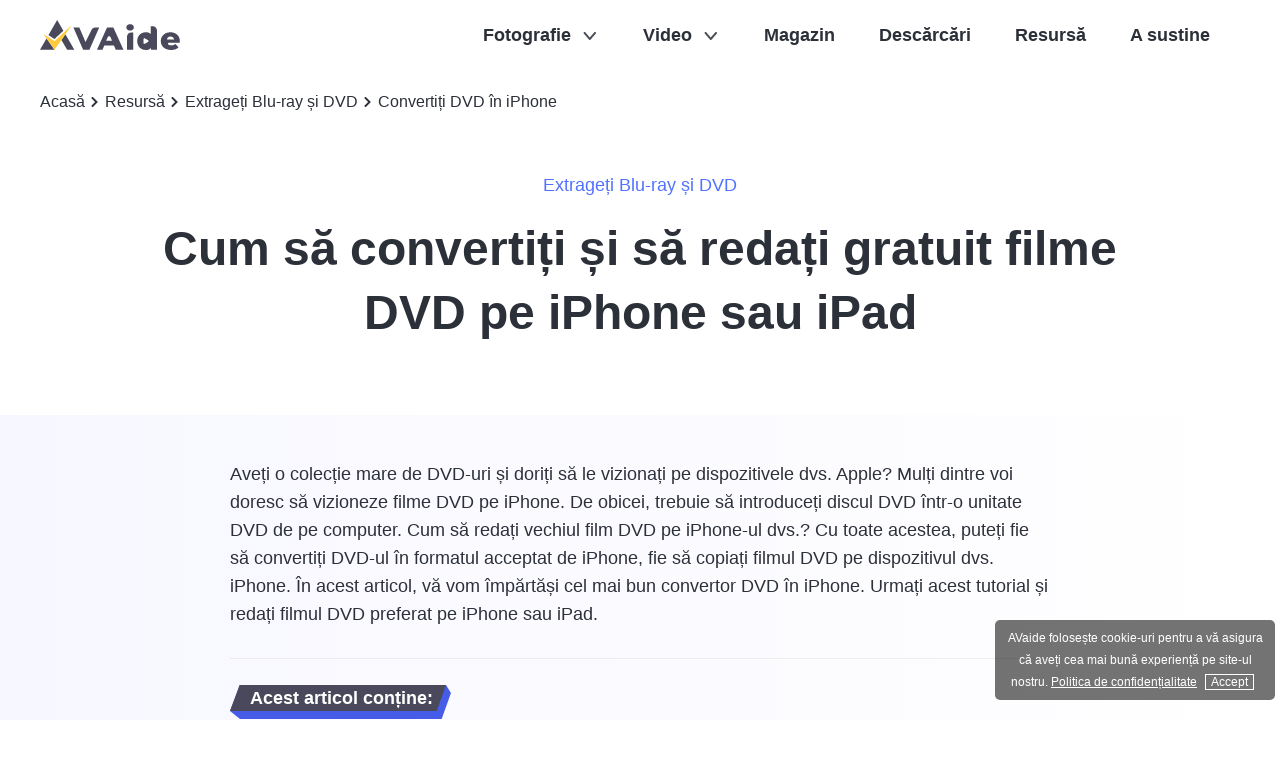

--- FILE ---
content_type: text/html; charset=UTF-8
request_url: https://www.avaide.com/ro/dvd-to-iphone-convert/
body_size: 8917
content:
<!DOCTYPE html><html lang="ro"><head> <meta charset="UTF-8"> <meta name="viewport" content="width=device-width, initial-scale=1.0"> <meta http-equiv="X-UA-Compatible" content="IE=edge,chrome=1"> <title>Convertor DVD în iPhone - Cum să convertiți DVD în video iPhone/iPad</title> <link rel="stylesheet" href="https://www.avaide.com/wp-content/themes/avaide/css/article.css"> <link rel="shortcut icon" href="/favicon.ico" type="image/x-icon"/> <meta name='robots' content='index, follow, max-image-preview:large, max-snippet:-1, max-video-preview:-1' /> <style>img:is([sizes="auto" i], [sizes^="auto," i]) { contain-intrinsic-size: 3000px 1500px }</style> <meta name="description" content="Doriți să vă puneți filmul DVD pe iPhone? DVD to iPhone Converter vă ajută să copiați DVD în formate video sau audio acceptate de iPhone/iPad, astfel încât să puteți reda DVD pe iPhone." /> <link rel="canonical" href="https://www.avaide.com/ro/dvd-to-iphone-convert/" /> <meta name="twitter:label1" content="Scris de" /> <meta name="twitter:data1" content="Bryan Simmonds" /> <meta name="twitter:label2" content="Timp estimat pentru citire" /> <meta name="twitter:data2" content="5 minute" /> <style id='classic-theme-styles-inline-css' type='text/css'>/*! This file is auto-generated */.wp-block-button__link{color:#fff;background-color:#32373c;border-radius:9999px;box-shadow:none;text-decoration:none;padding:calc(.667em + 2px) calc(1.333em + 2px);font-size:1.125em}.wp-block-file__button{background:#32373c;color:#fff;text-decoration:none}</style><link rel='stylesheet' id='amazonpolly-css' href='https://www.avaide.com/wp-content/plugins/amazon-polly/public/css/amazonpolly-public.css?ver=1.0.0' type='text/css' media='all' /><link rel='stylesheet' id='trp-language-switcher-style-css' href='https://www.avaide.com/wp-content/plugins/translatepress-multilingual/assets/css/trp-language-switcher.css?ver=2.9.3' type='text/css' media='all' /><script type="text/javascript" src="https://www.avaide.com/wp-includes/js/jquery/jquery.min.js?ver=3.7.1" id="jquery-core-js"></script><script type="text/javascript" src="https://www.avaide.com/wp-includes/js/jquery/jquery-migrate.min.js?ver=3.4.1" id="jquery-migrate-js"></script><script type="text/javascript" src="https://www.avaide.com/wp-content/plugins/amazon-polly/public/js/amazonpolly-public.js?ver=1.0.0" id="amazonpolly-js"></script><link rel='shortlink' href='https://www.avaide.com/ro/?p=174' /><style id="wplmi-inline-css" type="text/css"> span.wplmi-user-avatar { width: 16px;display: inline-block !important;flex-shrink: 0; } img.wplmi-elementor-avatar { border-radius: 100%;margin-right: 3px; } </style><link rel="alternate" hreflang="en-US" href="https://www.avaide.com/dvd-to-iphone-convert/"/><link rel="alternate" hreflang="ar" href="https://www.avaide.com/ar/dvd-to-iphone-convert/"/><link rel="alternate" hreflang="cs-CZ" href="https://www.avaide.com/cs/dvd-to-iphone-convert/"/><link rel="alternate" hreflang="da-DK" href="https://www.avaide.com/da/dvd-to-iphone-convert/"/><link rel="alternate" hreflang="el" href="https://www.avaide.com/el/dvd-to-iphone-convert/"/><link rel="alternate" hreflang="es-ES" href="https://www.avaide.com/es/dvd-to-iphone-convert/"/><link rel="alternate" hreflang="fi" href="https://www.avaide.com/fi/dvd-to-iphone-convert/"/><link rel="alternate" hreflang="he-IL" href="https://www.avaide.com/he/dvd-to-iphone-convert/"/><link rel="alternate" hreflang="hi-IN" href="https://www.avaide.com/hi/dvd-to-iphone-convert/"/><link rel="alternate" hreflang="hr" href="https://www.avaide.com/hr/dvd-to-iphone-convert/"/><link rel="alternate" hreflang="id-ID" href="https://www.avaide.com/id/dvd-to-iphone-convert/"/><link rel="alternate" hreflang="it-IT" href="https://www.avaide.com/it/dvd-to-iphone-convert/"/><link rel="alternate" hreflang="ko-KR" href="https://www.avaide.com/ko/dvd-to-iphone-convert/"/><link rel="alternate" hreflang="ms-MY" href="https://www.avaide.com/ms/dvd-to-iphone-convert/"/><link rel="alternate" hreflang="nb-NO" href="https://www.avaide.com/nb/dvd-to-iphone-convert/"/><link rel="alternate" hreflang="hu-HU" href="https://www.avaide.com/hu/dvd-to-iphone-convert/"/><link rel="alternate" hreflang="pl-PL" href="https://www.avaide.com/pl/dvd-to-iphone-convert/"/><link rel="alternate" hreflang="pt-BR" href="https://www.avaide.com/pt/dvd-to-iphone-convert/"/><link rel="alternate" hreflang="ro-RO" href="https://www.avaide.com/ro/dvd-to-iphone-convert/"/><link rel="alternate" hreflang="ru-RU" href="https://www.avaide.com/ru/dvd-to-iphone-convert/"/><link rel="alternate" hreflang="sv-SE" href="https://www.avaide.com/sv/dvd-to-iphone-convert/"/><link rel="alternate" hreflang="th" href="https://www.avaide.com/th/dvd-to-iphone-convert/"/><link rel="alternate" hreflang="tr-TR" href="https://www.avaide.com/tr/dvd-to-iphone-convert/"/><link rel="alternate" hreflang="vi" href="https://www.avaide.com/vi/dvd-to-iphone-convert/"/><link rel="alternate" hreflang="zh-CN" href="https://www.avaide.com/zh/dvd-to-iphone-convert/"/><link rel="alternate" hreflang="zh-TW" href="https://www.avaide.com/zh_tw/dvd-to-iphone-convert/"/><link rel="alternate" hreflang="nl-NL" href="https://www.avaide.com/nl/dvd-to-iphone-convert/"/><link rel="alternate" hreflang="ja" href="https://www.avaide.com/ja/dvd-to-iphone-convert/"/><link rel="alternate" hreflang="de-DE" href="https://www.avaide.com/de/dvd-to-iphone-convert/"/><link rel="alternate" hreflang="fr-FR" href="https://www.avaide.com/fr/dvd-to-iphone-convert/"/><link rel="alternate" hreflang="en" href="https://www.avaide.com/dvd-to-iphone-convert/"/><link rel="alternate" hreflang="cs" href="https://www.avaide.com/cs/dvd-to-iphone-convert/"/><link rel="alternate" hreflang="da" href="https://www.avaide.com/da/dvd-to-iphone-convert/"/><link rel="alternate" hreflang="es" href="https://www.avaide.com/es/dvd-to-iphone-convert/"/><link rel="alternate" hreflang="he" href="https://www.avaide.com/he/dvd-to-iphone-convert/"/><link rel="alternate" hreflang="hi" href="https://www.avaide.com/hi/dvd-to-iphone-convert/"/><link rel="alternate" hreflang="id" href="https://www.avaide.com/id/dvd-to-iphone-convert/"/><link rel="alternate" hreflang="it" href="https://www.avaide.com/it/dvd-to-iphone-convert/"/><link rel="alternate" hreflang="ko" href="https://www.avaide.com/ko/dvd-to-iphone-convert/"/><link rel="alternate" hreflang="ms" href="https://www.avaide.com/ms/dvd-to-iphone-convert/"/><link rel="alternate" hreflang="nb" href="https://www.avaide.com/nb/dvd-to-iphone-convert/"/><link rel="alternate" hreflang="hu" href="https://www.avaide.com/hu/dvd-to-iphone-convert/"/><link rel="alternate" hreflang="pl" href="https://www.avaide.com/pl/dvd-to-iphone-convert/"/><link rel="alternate" hreflang="pt" href="https://www.avaide.com/pt/dvd-to-iphone-convert/"/><link rel="alternate" hreflang="ro" href="https://www.avaide.com/ro/dvd-to-iphone-convert/"/><link rel="alternate" hreflang="ru" href="https://www.avaide.com/ru/dvd-to-iphone-convert/"/><link rel="alternate" hreflang="sv" href="https://www.avaide.com/sv/dvd-to-iphone-convert/"/><link rel="alternate" hreflang="tr" href="https://www.avaide.com/tr/dvd-to-iphone-convert/"/><link rel="alternate" hreflang="zh" href="https://www.avaide.com/zh/dvd-to-iphone-convert/"/><link rel="alternate" hreflang="nl" href="https://www.avaide.com/nl/dvd-to-iphone-convert/"/><link rel="alternate" hreflang="de" href="https://www.avaide.com/de/dvd-to-iphone-convert/"/><link rel="alternate" hreflang="fr" href="https://www.avaide.com/fr/dvd-to-iphone-convert/"/><link rel="alternate" hreflang="x-default" href="https://www.avaide.com/dvd-to-iphone-convert/"/><script type="application/ld+json" class="saswp-schema-markup-output">[
    {
        "@context": "https:\/\/schema.org",
        "@type": "TechArticle",
        "@id": "https:\/\/www.avaide.com\/ro\/dvd-to-iphone-convert\/#techarticle",
        "inLanguage": "en-US",
        "mainEntityOfPage": "https:\/\/www.avaide.com\/dvd-to-iphone-convert.html",
        "image": "https:\/\/www.avaide.com\/images\/2021\/06\/dvd-to-iphone-convert-s.jpg",
        "headline": "DVD to iPhone Converter - How to Convert DVD to iPhone\/iPad Video",
        "description": "Sfaturi pentru extragerea DVD-urilor Toate modalit\u0103\u021bile de extragere \u0219i convertire a DVD-urilor pe iPod sau iPhone cu o calitate bun\u0103",
        "keywords": "",
        "datePublished": "2021-06-28T03:41:08+00:00",
        "dateModified": "2021-06-28T06:44:06+00:00",
        "publisher": {
            "@type": "Organization",
            "logo": {
                "@type": "ImageObject",
                "url": "",
                "width": "",
                "height": ""
            },
            "name": "AVaide"
        },
        "author": {
            "@type": "Person",
            "name": "avaide",
            "description": "",
            "url": "https:\/\/www.avaide.com\/author\/bryan-simmonds\/"
        }
    }
]</script> <script type="application/ld+json" class="saswp-custom-schema-markup-output">{
    "@context": "https:\/\/schema.org",
    "@type": "FAQPage",
    "mainEntity": [
        {
            "@type": "Question",
            "name": "iPhone poate reda DVD-uri?",
            "acceptedAnswer": {
                "@type": "Answer",
                "text": "Nu pute\u021bi reda DVD-uri direct pe iPhone, deoarece nu exist\u0103 un slot DVD pe iPhone. Dar pute\u021bi extrage DVD-ul sau le pute\u021bi \u00eenregistra cu instrumente profesionale. Apoi sincroniza\u021bi filmul DVD cu iPhone."
            }
        },
        {
            "@type": "Question",
            "name": "Pot conecta un DVD player la iPad?",
            "acceptedAnswer": {
                "@type": "Answer",
                "text": "Nu. Nu pute\u021bi conecta un DVD player \u0219i reda filme DVD pe el. Dar pute\u021bi transmite \u00een flux o copie digital\u0103 a filmelor DVD pe iPad."
            }
        },
        {
            "@type": "Question",
            "name": "Cum \u00eemi pot digitaliza DVD-urile?",
            "acceptedAnswer": {
                "@type": "Answer",
                "text": "Pentru a v\u0103 digitaliza DVD-ul, trebuie s\u0103 instala\u021bi DVD Ripper pe computer. Introduce\u021bi DVD-ul \u00een unitatea DVD. Rula\u021bi DVD Ripper \u0219i face\u021bi clic pe butonul \u00cenc\u0103rcare DVD pentru a importa DVD-ul. Apoi selecta\u021bi formatul digital pe care dori\u021bi s\u0103 \u00eel exporta\u021bi \u0219i face\u021bi clic pe butonul Rip All pentru a digitaliza DVD-ul."
            }
        }
    ]
}</script> <script>(function(w,d,s,l,i){w[l]=w[l]||[];w[l].push({'gtm.start':new Date().getTime(),event:'gtm.js'});var f=d.getElementsByTagName(s)[0],j=d.createElement(s),dl=l!='dataLayer'?'&l='+l:'';j.async=true;j.src='https://www.googletagmanager.com/gtm.js?id='+i+dl;f.parentNode.insertBefore(j,f);})(window,document,'script','dataLayer','GTM-KM6D2FB');</script></head><body data-rsssl="1"><noscript><iframe src="https://www.googletagmanager.com/ns.html?id=GTM-KM6D2FB"height="0" width="0" style="display:none;visibility:hidden"></iframe></noscript> <div class="header"> <div class="center header_box"> <a href="/ro/" class="logo"> <img src="/images/index/avaide-logo.svg" alt="Logo Avaide"> </a> <div class="toggle"> <i></i> </div> <ul class="header_nav"> <li><span>Fotografie</span><i></i> <div class="menu tools_menu"> <div class="video_menu_inner flex_box"> <div class="video_list"> <p class="title">Editor foto<i></i></p> <a href="/ro/image-upscaler/">Image Upscaler<i class="ai_icon"></i><i class="hot_icon"></i></a> <a href="/ro/watermark-remover/">Eliminator de filigran</a> <a href="/ro/background-eraser/">Eraser de fundal</a> <a href="/ro/image-compressor/">Compresor de imagine</a> </div> <div class="video_list"> <p class="title">Foto Converter<i></i></p> <a href="/ro/image-converter/">Convertor de imagini</a> <a href="/ro/jpg-to-png/">Convertor JPG în PNG</a> <a href="/ro/png-to-jpg/">Convertor PNG în JPG</a> </div> </div> <a href="/ro/products/?module=web" class="view">A vedea tot<img src="/images/public/arrow-right.svg" alt="Săgeată la dreapta" /></a> </div> </li> <li><span>Video</span><i></i> <div class="menu video_menu"> <div class="video_menu_inner flex_box"> <div class="featured_list"> <p class="title">Produse recomandate<i></i></p> <a href="/ro/video-converter/" class="flex_box"> <img src="/images/video-converter/icon.png" alt="Pictogramă" class="left" /> <div class="list_right"> <p class="info">Convertor Video<i class="hot_icon"></i></p> <p class="info_i">Toate într-un instrument de conversie media.</p> </div> </a> <a href="/ro/screen-recorder/" class="flex_box"> <img src="/images/screen-recorder/icon-b.png" alt="Pictogramă" class="left" /> <div class="list_right"> <p class="info">Screen Recorder</p> <p class="info_i">Recorderul dvs. de ecran cu toate caracteristicile.</p> </div> </a> <a href="/ro/dvd-ripper/" class="flex_box"> <img src="/images/dvd-ripper/dvd-ripper-icon.png" alt="Pictogramă" class="left" /> <div class="list_right"> <p class="info">DVD Ripper</p> <p class="info_i">Un DVD ripper cuprinzător.</p> </div> </a> <a href="/ro/blu-ray-player/" class="flex_box"> <img src="/images/blu-ray-player/blu-ray-player-icon.png" alt="Pictogramă" class="left" /> <div class="list_right"> <p class="info">Player Blu-ray</p> <p class="info_i">Playerul tău multimedia incredibil.</p> </div> </a> <a href="/ro/mp4-video-convert/" class="flex_box"> <img src="/images/mp4-converter/icon.png" alt="Pictogramă" class="left" /> <div class="list_right"> <p class="info">Convertor MP4</p> <p class="info_i">Un convertor solid de fișiere în MP4.</p> </div> </a> <a href="/ro/mkv-video-convert/" class="flex_box"> <img src="/images/mkv-converter/icon.png" alt="Pictogramă" class="left" /> <div class="list_right"> <p class="info">Convertor MKV</p> <p class="info_i">Cel mai bun instrument pentru a converti fișiere MKV.</p> </div> </a> </div> <div class="video_list"> <p class="title">Instrumente online<i></i></p> <a href="/ro/free-online-video-converter/">Convertor video gratuit online</a> <a href="/ro/avi-video-convert/">Convertor AVI gratuit online</a> <a href="/ro/3gp-video-convert/">Convertor 3GP gratuit online</a> <a href="/ro/flv-video-convert/">Convertor FLV gratuit online</a> <a href="/ro/mov-video-convert/">Convertor MOV gratuit online</a> <a href="/ro/wmv-video-convert/">Convertor WMV gratuit online</a> <a href="/ro/mpeg-video-convert/">Convertor MPEG gratuit online</a> </div> </div> <a href="/ro/products/?module=desktop" class="view">A vedea tot<img src="/images/public/arrow-right.svg" alt="Săgeată la dreapta" /></a> </div> </li> <li><a href="/ro/store/">Magazin</a></li> <li><a href="/ro/download-center/">Descărcări</a></li> <li><a href="/ro/resource/">Resursă</a></li> <li><a href="/ro/support/">A sustine</a></li> </ul> </div></div> <div class="nav center"><a href="/ro/">Acasă</a><svg class="icon" aria-hidden="true"><use xlink:href="#icon-ic-right1"></use></svg><a href="/ro/resource/">Resursă</a><svg class="icon" aria-hidden="true"><use xlink:href="#icon-ic-right1"></use></svg><a class="category" href="https://www.avaide.com/ro/rip-bd-dvd/">Extrageți Blu-ray și DVD</a><svg class="icon" aria-hidden="true"><use xlink:href="#icon-ic-right1"></use></svg>Convertiți DVD în iPhone</div> <div class="banner center"> <a class="category" href="https://www.avaide.com/ro/rip-bd-dvd/">Extrageți Blu-ray și DVD</a> <h1>Cum să convertiți și să redați gratuit filme DVD pe iPhone sau iPad</h1> </div> <div class="main"><div class="center flex_box"><div class="left"> <p>Aveți o colecție mare de DVD-uri și doriți să le vizionați pe dispozitivele dvs. Apple? Mulți dintre voi doresc să vizioneze filme DVD pe iPhone. De obicei, trebuie să introduceți discul DVD într-o unitate DVD de pe computer. Cum să redați vechiul film DVD pe iPhone-ul dvs.? Cu toate acestea, puteți fie să convertiți DVD-ul în formatul acceptat de iPhone, fie să copiați filmul DVD pe dispozitivul dvs. iPhone. În acest articol, vă vom împărtăși cel mai bun convertor DVD în iPhone. Urmați acest tutorial și redați filmul DVD preferat pe iPhone sau iPad.</p> <div class="contains"> <span class="contains_tips">Acest articol conține:</span> <svg class="icon" aria-hidden="true"><use xlink:href="#icon-content-style"></use></svg> <ul> <li><a href="#part1">Partea 1. Aflați despre formatele acceptate pentru iPhone</a></li> <li><a href="#part2">Partea 2. Cel mai bun mod de a converti DVD-ul în iPhone</a></li> <li><a href="#part3">Partea 3. Cum să sincronizați videoclipurile DVD cu iPhone</a></li> <li><a href="#part4">Partea 4. Întrebări frecvente despre conversia DVD-ului în iPhone</a></li> </ul> </div> <h2 id="part1">Partea 1. Aflați despre formatele acceptate pentru iPhone</h2> <p>Înainte de a converti DVD-ul în iPhone, trebuie să știți mai întâi despre formatele acceptate de iPhone. Aici am enumerat toate formatele de fișiere acceptate de dispozitivele iOS, cum ar fi iPhone sau iPad.</p> <p>1. iPhone acceptă în mod nativ formatele video comune, inclusiv MP4, H.264, M4V, MOV, MPEG-4.</p> <p>2. Formate audio acceptate de iPhone: MP3, MPEG4 HE-AAC v1/MPEG4 AAC v2 (.aac, .m4a, .mp4), MPEG2 AAC-LC/MPEG4 AAC-LC (.aac), PCM (.wav, .aiff )</p> <p>3. Formate foto acceptate: JPEG, GIF, TIFF, PNG, BMP</p> <p>4. De asemenea, acceptă fișiere de documente, inclusiv PDF, Text, Rich TEXT, Microsoft Word, Excel, PowerPoint, Pages, Numbers, Keynote.</p> <h2 id="part2">Partea 2. Cel mai bun mod de a converti DVD-ul în iPhone</h2> <p>Găsirea unui convertor bun DVD în iPhone este esențială dacă doriți să redați filmul DVD pe iPhone. Deși există multe convertoare DVD pe piață, nu toate funcționează cel mai bine. Aici vă recomandăm AVaide DVD to iPhone Converter, care este un software de conversie DVD puternic și ușor de utilizat pentru Windows și Mac. Poate converti DVD-uri în videoclipuri iPhone MP4, H.264/MPEG-4 AVC, MOV, M4V. Acest software de conversie acceptă multe dispozitive iOS, cum ar fi iPhone, iPad Pro, iPad mini etc. </p> <div class="product"> <a href="/ro/dvd-ripper/">Caracteristicile cheie ale celui mai bun convertizor DVD în iPhone:</a> <ul> <li><svg class="icon" aria-hidden="true"><use xlink:href="#icon-ic-title1"></use></svg><a href='/ro/dvd-to-mp4-convert/'>Convertiți orice DVD în MP4</a>, MOV, format video/audio M4V pentru iPhone.</li> <li><svg class="icon" aria-hidden="true"><use xlink:href="#icon-ic-title1"></use></svg>Editați videoclipul DVD cu funcții precum rotire, decupare, efect, filtru, filigran etc.</li> <li><svg class="icon" aria-hidden="true"><use xlink:href="#icon-ic-title1"></use></svg> Convertiți DVD-ul în iPhone cu subtitrarea originală și pista audio.</li> <li><svg class="icon" aria-hidden="true"><use xlink:href="#icon-ic-title1"></use></svg>Previzualizează DVD-ul video cu playerul încorporat.</li> <li><svg class="icon" aria-hidden="true"><use xlink:href="#icon-ic-title1"></use></svg> <a href='/ro/dvd-to-mp3-convert/'>Extrageți fișiere audio precum MP3</a>, AAC, M4A etc. de pe DVD video.</li> <li><svg class="icon" aria-hidden="true"><use xlink:href="#icon-ic-title1"></use></svg>Tehnologia de accelerare GPU face conversia DVD-ului în iPhone mai rapidă.</li> </ul> <div class="btn"> <a href="/download/dvd-ripper.exe"><img decoding="async" src="/images/index/win.svg" alt="Victorie"><p>DESCĂRCARE GRATUITĂ <span>Pentru Windows 7 sau o versiune ulterioară</span></p><div><img decoding="async" src="/images/article/secure.svg" alt="sigur">Descărcare sigură</div></a> <a href="/download/mac/dvd-ripper-for-mac.dmg"><img decoding="async" src="/images/index/mac.svg" alt="Mac"><p>DESCĂRCARE GRATUITĂ <span>Pentru Mac OS X 10.13 sau o versiune ulterioară</span></p><div><img decoding="async" src="/images/article/secure.svg" alt="sigur">Descărcare sigură</div></a> </div> </div> <h3 id="h3-">Cum să convertiți DVD-ul în formate acceptate pentru iPhone</h3> <p class="step"><span>Pasul 1</span>Descărcați și instalați gratuit AVaide DVD to iPhone Converter pe computer. Introduceți discul DVD în unitatea DVD de pe computer. Apoi puteți rula convertorul DVD în iPhone și faceți clic <span>Încărcați DVD-ul</span> pentru a încărca discul DVD pe care doriți să îl convertiți.</p> <img decoding="async" src="/images/dvd-ripper/load-dvd.jpg" loading="lazy" alt="Încărcați DVD-ul" /> <p class="step"><span>Pasul 2</span>Du-te la <span>Convertiți totul în</span> zonă și selectați formatul de ieșire dorit. Treci la <span>Dispozitiv</span> fila și alegeți tipul de dispozitiv corespunzător.</p> <img decoding="async" src="/images/dvd-ripper/select-output-format.jpg" loading="lazy" alt="Selectați Format de ieșire" /> <p class="step"><span>Pasul 3</span>Apoi faceți clic pe <span>Editați | ×</span> pictogramă pentru a edita videoclipul DVD. Aici puteți roti videoclipul DVD orizontal/vertical, decupați marginea videoclipului, adăugați filigran, ajustați pista audio și subtitrarea. Dacă nu este nevoie să vă modificați videoclipul, puteți sări peste acest pas.</p> <img decoding="async" src="/images/dvd-ripper/rotate-dvd-video.jpg" loading="lazy" alt="Rotiți DVD Video" /> <p class="step"><span>Pasul 4</span>În cele din urmă, mergi la <span>Salveaza in</span> pentru a selecta folderul de ieșire și faceți clic pe <span>Rip All</span> butonul pentru a extrage DVD-ul pe un videoclip compatibil iPhone.</p> <img decoding="async" src="/images/dvd-ripper/rip-dvd.jpg" loading="lazy" alt="Rip DVD" /> <p>Deoarece iPhone acceptă o serie de formate video, cum ar fi MP4, H.264, MOV, M4V, MP3, AAC etc., puteți selecta un format dorit atunci când alegeți formatul de ieșire pentru iPhone.</p> <h2 id="part3">Partea 3. Cum să sincronizați videoclipurile DVD cu iPhone</h2> <p>După conversie, puteți utiliza iTunes pentru a sincroniza gratuit videoclipul DVD convertit cu iPhone. În această parte, vă vom arăta pașii detaliați pentru a transfera videoclipul DVD pe iPhone.</p> <p class="step"><span>Pasul 1</span>Deschide iTunes, dă clic <span>Fişier</span> din meniul de sus și selectați <span>Adăugați fișierul în bibliotecă</span>. Alegeți videoclipul DVD convertit și transferați-l pe iTunes.</p> <p class="step"><span>Pasul 2</span>Conectați-vă iPhone-ul la computer. Apăsați pictograma dispozitivului în iTunes și faceți clic pe <span>Filme</span>.</p> <p class="step"><span>Pasul 3</span>Selectați <span>Sincronizare filme</span>, verificați filmul DVD și faceți clic pe <span>Sincronizare </span>butonul pentru a începe sincronizarea video DVD cu iPhone.</p> <img decoding="async" src="/images/solution/sync-video-to-iphone.jpg" loading="lazy" alt="Sincronizați videoclipul cu iPhone" /> <h2 id="part4">Partea 4. Întrebări frecvente despre conversia DVD-ului în iPhone</h2> <h3 id="h3-">1. iPhone-ul poate reda DVD-uri?</h3> <p>Nu puteți reda DVD-uri direct pe iPhone, deoarece nu există un slot DVD pe iPhone. Dar puteți extrage DVD-ul sau le puteți înregistra cu instrumente profesionale. Apoi sincronizați filmul DVD cu iPhone.</p> <h3 id="h3-">2. Pot conecta un DVD player la iPad?</h3> <p>Nu. Nu puteți conecta un DVD player și reda filme DVD pe el. Dar puteți transmite în flux o copie digitală a filmelor DVD pe iPad.</p> <h3 id="h3-">3. Cum îmi pot digitaliza DVD-urile?</h3> <p>Pentru a vă digitaliza DVD-ul, trebuie să instalați DVD Ripper pe computer. Introduceți DVD-ul în unitatea DVD. Rulați DVD Ripper și faceți clic pe butonul Încărcare DVD pentru a importa DVD-ul. Apoi selectați formatul digital pe care doriți să îl exportați și faceți clic pe butonul Rip All pentru a digitaliza DVD-ul.</p> <div class="conclusion"> <span class="conclusion_tips">Concluzie</span> <svg class="icon" aria-hidden="true"><use xlink:href="#icon-ic-title6"></use></svg> <p>Când doriți să convertiți filme DVD pentru a le reda pe iPhone gratuit, mai întâi ar trebui să aflați despre formatele acceptate de iPhone. Mai mult, puteți găsi convertorul DVD în iPhone pentru a extrage formatul acceptat de DVD în iPhone fără pierderi de calitate. După aceea, puteți transfera filmul DVD convertit pe iPhone cu ajutorul iTunes. Dacă aveți soluții mai bune despre cum să redați DVD-uri pe iPhone, ne puteți împărtăși detaliile.</p> </div> <p class="author">De <a href="https://www.avaide.com/ro/author/bryan-simmonds/">Bryan Simmonds</a> pe sept. 22, 2023</p> </div><div class="right"><div class="right_box"> <div class="product"> <div><a href="/ro/dvd-ripper/">AVaide DVD Ripper</a></div> <p>Cel mai bun instrument pentru extragerea și convertirea fișierelor de imagine DVD Disc/Folder/ISO în mai multe formate.</p> <div class="btn"> <a href="/download/dvd-ripper.exe"><img decoding="async" src="/images/index/win.svg" alt="Victorie"><p>DESCĂRCARE GRATUITĂ <span>Pentru Windows 7 sau o versiune ulterioară</span></p><div><img decoding="async" src="/images/article/secure.svg" alt="sigur">Descărcare sigură</div></a> <a href="/download/mac/dvd-ripper-for-mac.dmg"><img decoding="async" src="/images/index/mac.svg" alt="Mac"><p>DESCĂRCARE GRATUITĂ <span>Pentru Mac OS X 10.13 sau o versiune ulterioară</span></p><div><img decoding="async" src="/images/article/secure.svg" alt="sigur">Descărcare sigură</div></a> </div> </div> <div class="right_article"><p>Extragere Blu-ray/DVD</p> <ul> <li><a href="/ro/dvd-to-avi-convert/">DVD în AVI</a></li> <li><a href="/ro/rip-bd-dvd/dvd-aspect-ratio/">Raportul de aspect al DVD-ului</a></li> <li><a href="/ro/rip-bd-dvd/best-blu-ray-ripper/">Cel mai bun Blu-ray Ripper</a></li> <li><a href="/ro/rip-bd-dvd/rip-audio-from-dvd/">Extrageți audio de pe DVD</a></li> <li><a href="/ro/rip-bd-dvd/speed-up-blu-ray-dvd-ripping/">Accelerează extragerea Blu-ray DVD</a></li> <li><a href="/ro/dvd-to-iphone-convert/">DVD pe iPhone</a></li> <li><a href="/ro/rip-bd-dvd/dvd5-vs-dvd9/">DVD5 vs DVD9</a></li> <li><a href="/ro/rip-bd-dvd/dvd-to-hd/">DVD pe HD</a></li> <li><a href="/ro/rip-bd-dvd/blu-ray-copy/">Copiere Blu-ray</a></li> <li><a href="/ro/rip-bd-dvd/dvd-vs-bluray-vs-4k/">Blu-ray vs DVD vs 4K</a></li> </ul></div></div></div></div></div> <div class="realated center"> <h2>Articole similare</h2> <ul class="flex_box"> <li> <a href="https://www.avaide.com/ro/dvd-to-ipod-convert/"> <img decoding="async" src="https://www.avaide.com/images/2021/07/convert-dvd-to-ipod-s.jpg" class="attachment-full size-full wp-post-image" alt="Convertiți DVD-ul în iPod" loading="lazy" /> <p>Cum să convertiți DVD-ul în iPod sau iPhone în 5 minute pe Mac și Windows 10</p> </a> </li> <li> <a href="https://www.avaide.com/ro/dvd-to-mp4-convert/"> <img decoding="async" src="https://www.avaide.com/images/2021/06/convert-dvd-to-mp4-s.jpg" class="attachment-full size-full wp-post-image" alt="Convertiți DVD-ul în MP4" loading="lazy" /> <p>Cum să convertiți DVD-ul în MP4 cu metode profesionale și generale</p> </a> </li> <li> <a href="https://www.avaide.com/ro/dvd-to-avi-convert/"> <img decoding="async" src="https://www.avaide.com/images/2021/06/dvd-to-avi-convert-s.jpg" class="attachment-full size-full wp-post-image" alt="Convertiți DVD în AVI ca" loading="lazy" /> <p>Top 5 DVD to AVI Converter – Extrageți DVD în format AVI gratuit și rapid</p> </a> </li> </ul> </div> <div class="footer"> <div class="center flex_box"> <dl> <dt>Produse<i></i></dt> <dd><a href="/ro/video-converter/">Convertor Video</a></dd> <dd><a href="/ro/screen-recorder/">Screen Recorder</a></dd> <dd><a href="/ro/dvd-ripper/">DVD Ripper</a></dd> <dd><a href="/ro/blu-ray-player/">Player Blu-ray</a></dd> <dd><a href="/ro/mp4-video-convert/">Convertor MP4</a></dd> <dd><a href="/ro/mkv-video-convert/">Convertor MKV</a></dd> </dl> <dl> <dt>Instrumente gratuite<i></i></dt> <dd><a href="/ro/image-upscaler/">Image Upscaler</a></dd> <dd><a href="/ro/watermark-remover/">Eliminator de filigran</a></dd> <dd><a href="/ro/background-eraser/">Eraser de fundal</a></dd> <dd><a href="/ro/free-online-video-converter/">Convertor video gratuit online</a></dd> <dd><a href="/ro/image-compressor/">Compresor de imagine</a></dd> <dd><a href="/ro/image-converter/">Convertor de imagini</a></dd> </dl> <dl> <dt>A sustine<i></i></dt> <dd><a href="/ro/support/">Centru de ajutor</a></dd> <dd><a href="/ro/resource/">Resursă</a></dd> <dd><a href="/ro/site_map/">Harta site-ului</a></dd> </dl> <dl> <dt>Despre<i></i></dt> <dd><a href="/ro/about/">Cine suntem noi</a></dd> <dd><a href="/ro/contact/">Contactează-ne</a></dd> <dd><a href="/ro/avaide-reviews/">Recenzii și premii</a></dd> <dd><a href="/ro/affiliate/">Afiliat</a></dd> <dd><a href="/ro/privacy-policy/">Politica de confidențialitate</a></dd> <dd><a href="/ro/terms/">Termeni și coduri</a></dd> <dd><a href="/ro/eula/">Acord de licențiere</a></dd> </dl> <dl> <dd> <p class="title">Schimbați limba</p> <p class="other_languages"><i class="language_icon"></i><span class="language_name">Engleză</span><i class="language_down"></i></p> <div class="languages_mask"> <div class="languages"> <i class="close"></i> <h2>Selectați limba dvs</h2> <div class="clearfix"> <a href="https://www.avaide.com/ro/" class="notranslate">Engleză</a> <a href="https://www.avaide.com/de/"><i></i>Deutsch</a> <a href="https://www.avaide.com/fr/"><i></i>Franceză</a> <a href="https://www.avaide.com/ja/"><i></i>日本語</a> <a href="https://www.avaide.com/it/"><i></i>Italiano</a> <a href="https://www.avaide.com/es/"><i></i>Español</a> <a href="https://www.avaide.com/pt/"><i></i>portugheză</a> <a href="https://www.avaide.com/da/"><i></i>Dansk</a> <a href="https://www.avaide.com/fi/"><i></i>Suomi</a> <a href="https://www.avaide.com/nb/"><i></i>Norsk</a> <a href="https://www.avaide.com/nl/"><i></i>Olanda</a> <a href="https://www.avaide.com/pl/"><i></i>Polski</a> <a href="https://www.avaide.com/sv/"><i></i>Svenska</a> <a href="https://www.avaide.com/el/"><i></i>Ελληνικά</a> <a href="https://www.avaide.com/cs/"><i></i>Čeština</a> <a href="https://www.avaide.com/he/"><i></i>Иврит</a> <a href="https://www.avaide.com/hr/"><i></i>Hrvatski</a> <a href="https://www.avaide.com/hu/"><i></i>maghiar</a> <a href="https://www.avaide.com/ro/"><i></i>Română</a> <a href="https://www.avaide.com/ru/"><i></i>Pусский</a> <a href="https://www.avaide.com/tr/"><i></i>Türkçe</a> <a href="https://www.avaide.com/ar/"><i></i>عربى</a> <a href="https://www.avaide.com/hi/"><i></i>हिंदी</a> <a href="https://www.avaide.com/vi/"><i></i>Tiếng Việt</a> <a href="https://www.avaide.com/th/"><i></i>ไทย</a> <a href="https://www.avaide.com/ms/"><i></i>Bahasa Melayu</a> <a href="https://www.avaide.com/id/">bahasa Indonezia</a> <a href="https://www.avaide.com/ko/"><i></i>한국어</a> <a href="https://www.avaide.com/zh/"><i></i>中文 (简体)</a> <a href="https://www.avaide.com/zh_tw/"><i></i>中文 (繁體)</a> </div> </div> </div> </dd> <dd> <p class="follw_text">Urmați-ne</p> <div class="follow_us"> <a href="https://www.youtube.com/@AVAideStudio" target="_blank" rel="nofollow noopener"><i class="youtube"></i></a> </div> </dd> </dl> </div></div><div class="copyright"> <div class="center flex_box"> <a href="/ro/"><img src="/images/index/avaide-logo.svg" alt="Logo Avaide"></a> <p>Drepturi de autor © 2026 AVAide. Toate drepturile rezervate.</p> </div></div><template id="tp-language" data-tp-language="ro_RO"></template><script type="speculationrules">{"prefetch":[{"source":"document","where":{"and":[{"href_matches":"\/ro\/*"},{"not":{"href_matches":["\/wp-*.php","\/wp-admin\/*","\/images\/*","\/wp-content\/*","\/wp-content\/plugins\/*","\/wp-content\/themes\/avaide\/*","\/ro\/*\\?(.+)"]}},{"not":{"selector_matches":"a[rel~=\"nofollow\"]"}},{"not":{"selector_matches":".no-prefetch, .no-prefetch a"}}]},"eagerness":"conservative"}]}</script><script type="text/javascript" id="trp-dynamic-translator-js-extra">/* <![CDATA[ */var trp_data = {"trp_custom_ajax_url":"https:\/\/www.avaide.com\/wp-content\/plugins\/translatepress-multilingual\/includes\/trp-ajax.php","trp_wp_ajax_url":"https:\/\/www.avaide.com\/wp-admin\/admin-ajax.php","trp_language_to_query":"ro_RO","trp_original_language":"en_US","trp_current_language":"ro_RO","trp_skip_selectors":["[data-no-translation]","[data-no-dynamic-translation]","[data-trp-translate-id-innertext]","script","style","head","trp-span","translate-press","[data-trp-translate-id]","[data-trpgettextoriginal]","[data-trp-post-slug]"],"trp_base_selectors":["data-trp-translate-id","data-trpgettextoriginal","data-trp-post-slug"],"trp_attributes_selectors":{"text":{"accessor":"outertext","attribute":false},"block":{"accessor":"innertext","attribute":false},"image_src":{"selector":"img[src]","accessor":"src","attribute":true},"submit":{"selector":"input[type='submit'],input[type='button'], input[type='reset']","accessor":"value","attribute":true},"placeholder":{"selector":"input[placeholder],textarea[placeholder]","accessor":"placeholder","attribute":true},"title":{"selector":"[title]","accessor":"title","attribute":true},"a_href":{"selector":"a[href]","accessor":"href","attribute":true},"button":{"accessor":"outertext","attribute":false},"option":{"accessor":"innertext","attribute":false},"aria_label":{"selector":"[aria-label]","accessor":"aria-label","attribute":true},"image_alt":{"selector":"img[alt]","accessor":"alt","attribute":true},"meta_desc":{"selector":"meta[name=\"description\"],meta[property=\"og:title\"],meta[property=\"og:description\"],meta[property=\"og:site_name\"],meta[property=\"og:image:alt\"],meta[name=\"twitter:title\"],meta[name=\"twitter:description\"],meta[name=\"twitter:image:alt\"],meta[name=\"DC.Title\"],meta[name=\"DC.Description\"],meta[property=\"article:section\"],meta[property=\"article:tag\"]","accessor":"content","attribute":true},"page_title":{"selector":"title","accessor":"innertext","attribute":false},"meta_desc_img":{"selector":"meta[property=\"og:image\"],meta[property=\"og:image:secure_url\"],meta[name=\"twitter:image\"]","accessor":"content","attribute":true}},"trp_attributes_accessors":["outertext","innertext","src","value","placeholder","title","href","aria-label","alt","content"],"gettranslationsnonceregular":"13f4704d5a","showdynamiccontentbeforetranslation":"","skip_strings_from_dynamic_translation":[],"skip_strings_from_dynamic_translation_for_substrings":{"href":["amazon-adsystem","googleads","g.doubleclick"]},"duplicate_detections_allowed":"100","trp_translate_numerals_opt":"no","trp_no_auto_translation_selectors":["[data-no-auto-translation]"]};/* ]]> */</script><script type="text/javascript" src="https://www.avaide.com/wp-content/plugins/translatepress-multilingual/assets/js/trp-translate-dom-changes.js?ver=2.9.3" id="trp-dynamic-translator-js"></script> <script src="https://www.avaide.com/wp-content/themes/avaide/js/article.js"></script></body></html>

--- FILE ---
content_type: text/html; charset=UTF-8
request_url: https://www.avaide.com/wp-content/plugins/translatepress-multilingual/includes/trp-ajax.php
body_size: 175
content:
[{"type":"regular","group":"dynamicstrings","translationsArray":{"ro_RO":{"translated":"Accept","status":"1","editedTranslation":"Accept"}},"original":"Accept"},{"type":"regular","group":"dynamicstrings","translationsArray":{"ro_RO":{"translated":"AVaide folose\u0219te cookie-uri pentru a v\u0103 asigura c\u0103 ave\u021bi cea mai bun\u0103 experien\u021b\u0103 pe site-ul nostru.","status":"1","editedTranslation":"AVaide folose\u0219te cookie-uri pentru a v\u0103 asigura c\u0103 ave\u021bi cea mai bun\u0103 experien\u021b\u0103 pe site-ul nostru."}},"original":"AVAide uses cookies to ensure you get the best experience on our website."},{"type":"regular","group":"dynamicstrings","translationsArray":{"ro_RO":{"translated":"Politica de confiden\u021bialitate","status":"1","editedTranslation":"Politica de confiden\u021bialitate"}},"original":"Privacy Policy"}]

--- FILE ---
content_type: text/css
request_url: https://www.avaide.com/wp-content/themes/avaide/css/article.css
body_size: 7372
content:
*,a{color:#2c3039}cite,i{font-style:normal}.header_box>ul,cite{float:right}*{font-family:Segoe UI,Arial,Tahoma,sans-serif}body,button,dd,dl,dt,h1,h2,h3,h4,h5,h6,html,input,li,ol,p,ul{margin:0;padding:0}b,em,h1,h2,h3,h4,h5,h6{font-weight:400}body{font-size:16px;line-height:22px}ol,ul{list-style-type:none}a{text-decoration:none;transition:all linear .2s}a:hover{text-decoration:underline;cursor:pointer}img{max-width:100%;border:0;-ms-interpolation-mode:bicubic;display:block;height:auto}svg:not(:root){overflow:hidden}figure,form{margin:0}fieldset{border:1px solid silver;margin:0 2px;padding:.35em .625em .75em}legend{border:0;padding:0;white-space:normal}button,input,select,textarea{font-size:100%;margin:0;vertical-align:baseline}button,input{line-height:normal}button,html input[type=button],input[type=reset],input[type=submit]{-webkit-appearance:button;cursor:pointer}button[disabled],input[disabled]{cursor:default}input[type=checkbox],input[type=radio]{box-sizing:border-box;padding:0}input[type=search]{-webkit-appearance:textfield;-moz-box-sizing:content-box;-webkit-box-sizing:content-box;box-sizing:content-box}input[type=search]::-webkit-search-cancel-button,input[type=search]::-webkit-search-decoration{-webkit-appearance:none}button::-moz-focus-inner,input::-moz-focus-inner{border:0;padding:0}textarea{overflow:auto;vertical-align:top}.clearfix:after,.video_menu_inner{overflow:hidden}table{border-collapse:collapse;border-spacing:0}.flex_box{display:-webkit-box;display:-webkit-flex;display:flex;-webkit-box-pack:justify;-webkit-justify-content:space-between;justify-content:space-between;flex-wrap:wrap}i{display:inline-block}.clearfix:after{content:".";display:block;height:0;clear:both;visibility:hidden}.center{max-width:1200px;width:100%;margin:auto;box-sizing:border-box}h2{font-size:36px;font-weight:700;line-height:46px;text-align:center;color:#1e1e1e}.header{z-index:9;position:relative;background:#fff;border-bottom:1px solid transparent}.header_box{height:70px}.header .logo{display:inline-block;margin-top:20px}.header_box>ul>li{display:inline-block;margin-right:40px;line-height:70px;box-sizing:border-box}.header_box>ul>li>i{display:inline-block;margin:0 0 0 11px;width:16px;height:16px;background:url(/images/public/arrow-down.svg) center no-repeat;vertical-align:-3px;transition:all linear .1s}.header_box>ul>li.active>i,.header_box>ul>li:hover>i{text-decoration:none;background:url(/images/public/arrow-up.svg) center no-repeat}.header_box>ul>li>a,.header_box>ul>li>span{font-size:18px;font-weight:600}.header_box>ul>li.active>a,.header_box>ul>li.active>span,.header_box>ul>li:hover>a,.header_box>ul>li:hover>span{color:#717CFF;text-decoration:none}.header_box>ul>li:last-child{margin-right:30px}.header_box .search{float:right;margin-top:40px;width:22px;height:22px}.header_box>ul>li>.menu{position:absolute;top:70px;background:#fff;line-height:initial;display:none;box-sizing:border-box}.header_box>ul>li>.menu.active{display:-webkit-box;display:-webkit-flex;display:flex;-webkit-box-pack:justify;-webkit-justify-content:space-between;justify-content:space-between;flex-wrap:wrap}.header_box>ul>li>.menu>div .title{display:block;margin:0 auto 12px;width:100%;box-sizing:border-box;max-width:262px;padding:24px 0 16px;font-size:18px;font-weight:700;color:#333;line-height:21px;text-align:left;border-bottom:1px solid #E9E9E9;position:relative}.header_box .tools_menu,.header_box .video_menu{position:absolute;top:69px;box-shadow:0 0 30px 1px rgba(0,0,0,.0600)}.header_box>ul>li>.menu.tools_menu>div .title{max-width:210px}.header_box>ul>li>.menu .info{font-size:16px;font-weight:600;color:#333;line-height:19px;margin:0}.header_box>ul>li>.menu .info_i{margin:4px 0 0;font-size:14px;font-weight:400;color:#888;line-height:16px}.header_box .video_menu{left:37%;width:665px;background:#FFF;border-radius:0 0 10px 10px;padding:0 40px 40px 24px}.featured_list{margin:0;width:293px;display:inline-block;float:left}.featured_list a{margin:0 0 4px;box-sizing:border-box;width:293px;border-radius:8px;font-size:16px;font-weight:600;color:#333;line-height:45px;padding:14px 0 14px 16px;-webkit-justify-content:flex-start;justify-content:flex-start}.explore_list a,.header .view{font-size:16px;line-height:19px;font-weight:600;text-decoration:none}.featured_list a:hover{background:rgba(113,113,253,.2);text-decoration:none}.featured_list a img{display:block;margin:0 16px 0 0;-webkit-flex-shrink:0;flex-shrink:0;width:40px;height:40px}.featured_list a .list_right{-webkit-flex-shrink:1;flex-shrink:1;width:212px}.explore_list a{display:block;margin:24px 0;color:#333}.explore_list a:hover,.header .view{color:#717CFF}.explore_list{margin:0;box-sizing:border-box;width:142px;display:inline-block;float:right}.header .view{display:block;margin:10px auto 0;text-align:left;text-indent:17px;width:100%}.header .view img{transition:all linear .2s;display:inline-block;margin:0 0 0 4px;vertical-align:-3px}.header .view:hover img{margin:0 0 0 8px}.header_box .tools_menu{left:41%;width:562px;background:#FFF;border-radius:0 0 10px 10px;padding:0 40px 40px 24px}.header_box .video_list{margin:0;width:100%;display:inline-block}.header_box .video_list a{display:block;margin:0 0 4px;box-sizing:border-box;width:100%;border-radius:8px;padding:12px 16px;text-align:left;text-decoration:none}.header_box .video_list:nth-child(1){max-width:238px}.header_box .video_list:nth-child(2){max-width:48%}.header_box .video_list:nth-child(3){max-width:200px}.header_box .video_list a:hover{background:rgba(113,113,253,.2);text-decoration:none}.header_box>ul>li>.menu .video_list:nth-child(3) .title{max-width:167px}.header_box .header_nav li i{display:inline-block;width:18px;height:18px;margin-left:10px;vertical-align:-4px}.header_box .header_nav li i.ai_icon{background:url(/images/index/ai.svg) no-repeat;width:20px;height:20px}.header_box .header_nav li i.hot_icon{background:url(/images/index/hot.svg) no-repeat;vertical-align:-2px}.header_box .toggle{display:none}.footer dl:last-child dd .other_languages img,.language_icon{display:inline-block}.footer{background:#FAFAFA;padding-top:70px;padding-bottom:40px;-webkit-user-select:none;-o-user-select:none;-moz-user-select:none;user-select:none}.footer dl dt{font-size:20px;line-height:30px;font-weight:600;margin-bottom:32px}.footer dd{margin-top:16px;margin-bottom:16px}.footer dd a{font-size:16px}.footer dl:last-child dt{margin-bottom:14px}.footer dl:last-child dd:nth-child(2) a{display:inline-block;margin-right:10px}.footer dl:last-child dd:nth-child(2) a:last-child{margin-right:0}.footer dl:last-child dd .other_languages{border-radius:6px;border:1px solid #241c16;line-height:40px;cursor:pointer}.language_icon{width:24px;height:24px;margin-left:8px;margin-right:8px;background:url(/images/index/global.svg) center no-repeat;vertical-align:-6px}.footer dl:last-child dd .other_languages:hover .language_icon{background:url(/images/index/global-h.svg) center no-repeat}.language_name{color:inherit}.footer dl:last-child dd .other_languages:hover{border-color:#717cff;color:#717cff}.footer dl:last-child dd .other_languages img:nth-child(1){margin-left:10px;margin-right:13px;vertical-align:-6px}.footer dl:last-child dd .other_languages img:last-child{margin-left:17px;margin-right:14px}.footer .languages_mask{display:none!important;position:fixed;z-index:1000;width:100%;height:100%!important;background-color:rgba(0,0,0,.15)!important;left:0;top:0}.language_down{display:inline-block;margin-left:12px;margin-right:12px;width:9px;height:7px;background:url(/images/index/down.svg) no-repeat}.footer dl:last-child dd .other_languages:hover .language_down{background:url(/images/index/down-h.svg) no-repeat}.footer .languages{box-sizing:border-box;position:absolute;padding:64px 0 60px;width:1080px;height:auto!important;border-radius:20px;background-color:#fff!important;left:50%;top:50%;transform:-webkit-translate(-50%,-50%);transform:-moz-translate(-50%,-50%);transform:-o-translate(-50%,-50%);transform:translate(-50%,-50%)}.footer .languages_mask.active{display:block!important}.footer .languages .clearfix{display:block;background-color:#fff!important}.footer .languages .close{display:block;position:absolute;width:16px;height:16px;right:22px;top:22px;background:url(/images/index/close.png) no-repeat;cursor:pointer}.footer .languages .close:hover{background-position:0 -16px}.footer .languages .clearfix{height:auto;padding:0 0 0 76px;width:100%;box-sizing:border-box}.footer .languages h2{display:block;margin:0 auto 20px;font-size:30px;line-height:30px;color:#333;padding:0;text-align:center;border:0}.footer .languages a{color:#666!important;font-size:16px!important;line-height:18px!important;margin:18px 0!important;float:left;width:166px;text-align:left;padding:0!important;border:0!important}.footer .languages a:hover{color:#717cff!important;text-decoration:none}.copyright{border-top:1px solid #E0E0E0;background:#FAFAFA}.copyright>div{height:88px;-webkit-align-items:center;align-items:center}.copyright>div img{width:148px;height:32px}.copyright>div p{font-size:14px}.usernotice_pop{max-width:280px;width:100%;padding:7px;position:fixed;bottom:20px;right:5px;background:rgba(0,0,0,.55);z-index:1000;text-align:center;color:#fff;border-radius:5px;font-size:12px;box-sizing:border-box}.usernotice_pop a{color:#fff;text-decoration:underline}.usernotice_pop span{cursor:pointer;border:1px solid #fff;margin:10px 5px;width:50%;padding:0 5px;color:#fff}.footer dd .follw_text,.footer dd .title{font-weight:600;font-size:20px;color:#2C3039;line-height:30px;text-align:left;margin-bottom:16px}.footer dl:last-child dd{margin-top:0}.footer dd .follw_text{padding-top:16px}.banner,.banner h1,.main .btn a,.main .btn a div{text-align:center}.footer dd .follow_us .youtube{display:inline-block;width:32px;height:32px;background:url(/images/index/youtube.svg) no-repeat}.footer dd .follow_us a:hover .youtube{background-position:0 -32px}@media(max-width:1200px){.center,.header_box>ul li{padding-left:40px;padding-right:40px}.explore_list a,.header_box>ul>li>.menu .info{font-weight:400;line-height:30px!important}.header_box{position:relative;z-index:2}.header_box>ul>li:hover{border-color:#eee}.header_box>ul{display:none;position:absolute;top:70px;left:0;background:#fff;width:100%;border-top:1px solid #eee;margin-top:0;z-index:1}.header_box>ul li{display:block;border-bottom:1px solid #eee;box-sizing:border-box;margin:0;position:relative;z-index:2;background-color:#fff}.header_box>ul li,.header_box>ul li a{line-height:60px}.header_box .toggle{margin-top:18px;width:26px;height:26px;position:relative;float:right;margin-left:30px;display:block}.header_box .toggle i{width:26px;height:2px;background:#444;display:block;margin-top:12px;border-radius:2px;-webkit-transition:all .2s .3s ease;transition:all .2s .3s ease}.header_box .toggle i::after,.header_box .toggle i::before{clear:both;content:"";position:absolute;width:26px;height:2px;background:#444;left:0;-webkit-transition:top .2s .3s ease,-webkit-transform .3s ease;transition:top .2s .3s ease,transform .3s ease}.explore_list,.featured_list,.header_box .video_list:nth-child(1),.header_box .video_list:nth-child(2),.header_box .video_list:nth-child(3),.header_box>ul>li>.menu,.header_box>ul>li>.menu .video_list:nth-child(2) .title,.header_box>ul>li>.menu .video_list:nth-child(3) .title,.header_box>ul>li>.menu.tools_menu>div .title,.header_box>ul>li>.menu>div .title{width:100%;max-width:1200px}.header_box .toggle i::after{top:2px}.header_box .toggle i::before{top:22px}.header_box .toggle.active{background-position-y:-26px}.header_box .toggle.active i{background:#fff;-webkit-transition:all .2s 0s ease;transition:all .2s 0s ease}.header_box .toggle.active i::after{-webkit-transform:rotate3d(0,0,1,-45deg);transform:rotate3d(0,0,1,-45deg);top:12px;-webkit-transition:top .2s ease,-webkit-transform .2s .3s ease;transition:top .2s ease,transform .2s .3s ease}.header_box .toggle.active i::before{-webkit-transform:rotate3d(0,0,1,45deg);transform:rotate3d(0,0,1,45deg);top:12px;-webkit-transition:top .2s ease,-webkit-transform .2s .3s ease;transition:top .2s ease,transform .2s .3s ease}.header_box>ul>li>.menu{position:static;border:none;box-shadow:none;padding:0 0 24px}.header_box>ul>li>.menu>div .title{padding:16px 0}.header_box>ul>li>.menu>div .title i{display:inline-block;margin:0 0 0 11px;width:16px;height:16px;background:url(/images/public/arrow-down.svg) center no-repeat;vertical-align:-3px;transition:all linear .1s}.header_box>ul>li>.menu>div>div.active .title{color:#717CFF}.header_box>ul>li>.menu>div>div.active .title i{background:url(/images/public/arrow-up.svg) center no-repeat}.header_box>ul>li>.menu>div>div>a{display:none}.header_box>ul>li>.menu>div>div.active>a{display:block}.explore_list a{margin:0;text-indent:17px}.header_box>ul>li.active>.menu{display:block!important}.header_box>ul>li:hover>a,.header_box>ul>li:hover>span{color:#2c3039}.header_box>ul>li.active>a,.header_box>ul>li.active>span{color:#717CFF;text-decoration:none}.header_box>ul>li:hover>i{text-decoration:none;background:url(/images/public/arrow-down.svg) center no-repeat}.header_box>ul>li.active>i{text-decoration:none;background:url(/images/public/arrow-up.svg) center no-repeat}.featured_list a,.header_box .video_list a{padding:0;text-indent:17px;line-height:30px!important;height:auto;display:block}.header .view{text-indent:0;font-weight:400}.header_box>ul>li:last-child{margin:0;box-shadow:0 0 10px 0 rgba(0,0,0,.15);position:relative;z-index:1}.featured_list a img,.header_box>ul>li>.menu .info_i{display:none}}.banner h1,.main .left>p span{font-weight:700}@media(max-width:850px){.footer>div{display:block}.footer dl dd{display:none}.footer dl.active dd,.footer dl:nth-last-child(1) dd{display:block}.footer dl dt{margin-bottom:10px;position:relative}.footer dl dt i{width:20px;height:20px;background:url(/images/index/arrow.png);position:absolute;top:8px;right:0}.footer dl.active dt i{background-position-y:-20px}.footer dl.active dt{color:#717CFF}.footer dl:last-child dd .other_languages{max-width:132px;width:100%}.footer .languages{width:96%;max-width:850px;padding:30px 0;height:100%;max-height:550px;overflow-y:auto}.footer .languages .clearfix{padding:0 10px 0 50px}.footer .languages a{margin:10px 0!important;max-width:150px}}.main,.main .btn a,.main>div{position:relative}@media(max-width:630px){h1,h2{font-size:24px;line-height:32px}.center,.header_box>ul>li{padding-left:20px;padding-right:20px}}@media(max-width:320px){.footer .languages .clearfix{padding:0 0 0 20px}.footer .languages a{margin:10px 0!important;max-width:140px}}.nav{margin-top:20px;color:#2c3039}.nav svg{width:10px;height:10px;margin-left:5px;margin-right:5px}.nav a:hover{color:#5171ff}.banner{margin-top:60px;margin-bottom:70px}.banner h1{font-size:48px;line-height:64px;margin:20px auto 0;max-width:1000px}.banner .category{font-size:18px;color:#5171ff;line-height:24px}.main{padding-top:45px;padding-bottom:100px;background:-webkit-linear-gradient(270deg,#FFF 0,#F7F7FF 100%);background:-moz-linear-gradient(270deg,#FFF 0,#F7F7FF 100%);background:-o-linear-gradient(270deg,#FFF 0,#F7F7FF 100%);background:linear-gradient(270deg,#FFF 0,#F7F7FF 100%)}.main .btn a,.main .btn a::after{background:#717CFF;border-radius:10px}.main>div{z-index:1}.main .left{max-width:820px;width:100%}.main .left>p{font-size:18px;line-height:28px;margin-bottom:24px}.main .left>p a{color:#5171FF}.main .btn a{width:220px;display:inline-block;padding-top:8px;padding-bottom:8px;margin-top:25px}.main .btn a::after{clear:both;content:"";width:100%;height:100%;position:absolute;left:0;top:0;z-index:1;transition:all .2s linear}.main .btn a:hover::after{transform:scale(1.02);background:#656FE5;box-shadow:5px 5px 10px #cfd2ff}.main .btn a:hover{background:#656FE5}.main .btn a:nth-child(1){margin-right:20px}.main .btn a div{position:absolute;font-size:12px;color:#1e1e1e;width:100%;bottom:-22px}.main .btn a div img{vertical-align:-3px;margin-right:2px;width:14px;height:14px}.main .btn a img,.main .btn a p{position:relative;z-index:2}.main .btn a img{display:inline-block;vertical-align:3px}.main .btn a p{display:inline-block;font-size:14px;color:#fff;line-height:24px;text-align:left;margin-left:20px;font-weight:600;width:122px}.main .btn a p span{font-size:12px;color:#fff;display:block;line-height:12px;font-weight:400;opacity:.9;zoom:.8;margin-top:2px}.main .left>.btn a{margin-top:10px}.main .left>.btn{margin-bottom:40px}.main .left .contains{border-top:1px solid rgba(224,224,224,.5);padding-top:26px;padding-bottom:30px;border-bottom:1px solid rgba(224,224,224,.5);margin-top:30px;margin-bottom:30px;position:relative}.main .left .contains_tips{clear:both;font-size:18px;color:#fff;position:absolute;top:28px;left:20px;font-weight:600}.main .left .contains svg{width:221px;height:34px;margin-bottom:7px}.main .left .contains a{font-size:18px;color:#717cff;line-height:28px}.main .left h2{position:relative;font-size:26px;color:#1e1e1e;line-height:34px;font-weight:700;text-align:left;padding-left:24px;margin-top:50px;margin-bottom:24px}.main .left h2::after{display:block;content:'';position:absolute;left:0;top:0;width:8px;height:34px;background:#465be8}.main .left .product{border-radius:20px;background:#ECF2FF;padding:30px 40px 50px;margin-top:30px;margin-bottom:30px}.main .left .product li a{color:#717cff}.main .left .product li a:hover{color:#465be8}.main .left .product>a{font-size:22px;color:#1e1e1e;line-height:30px;font-weight:600}.main .left .product>a:hover{color:#717cff}.main .left .product ul{margin-top:24px}.main .left .product li svg{width:24px;height:24px;position:absolute;top:6px;left:0}.main .left .product li{padding-left:40px;position:relative;font-size:18px;line-height:36px}.main .left h3{font-size:22px;line-height:30px;font-weight:700;margin-top:26px;margin-bottom:14px}.main .left .step span:nth-child(1){background:#FFF4D7;border-radius:18px;line-height:36px;display:inline-block;padding-left:16px;padding-right:16px;margin-right:16px}.main .left .features{background:#FFF7E3;padding:30px 30px 80px;border-radius:20px;margin-top:30px;margin-bottom:30px}.main .left .features>p{font-size:20px;font-weight:600;margin-bottom:20px}.main .left .reading,.main .left .tips{margin-bottom:30px;box-sizing:border-box}.main .left .features li svg{width:24px;height:24px;position:absolute;top:6px;left:0}.main .left .features li{padding-left:40px;position:relative;font-size:18px;line-height:36px}.main .left .tips{margin-top:30px;position:relative;width:100%;padding:30px 30px 20px 28px;background:#ECF2FF;border-radius:20px}.main .left .tips_tips{clear:both;position:absolute;top:31px;left:60px;font-size:18px;font-weight:600}.main .left .tips svg{width:111px;height:28px}.main .left .tips ul{margin-top:16px}.main .left .tips li{font-size:18px;line-height:36px;position:relative;padding-left:22px}.main .left .tips li::after{clear:both;content:"";width:7px;height:7px;background:#717cff;position:absolute;top:16px;left:0;border-radius:50%}.main .left .reading{width:100%;margin-top:30px;position:relative;padding:30px 28px 20px;border:2px dashed #717CFF;border-radius:20px;background:#edefff}.main .left .cons li::after,.main .left .pros li::after,.main .left .reading li::after{content:"";background:#717cff;border-radius:50%;clear:both}.main .left .reading_tips{clear:both;font-size:16px;color:#fff;font-weight:700;position:absolute;top:32px;left:53px}.main .left .reading svg{width:203px;height:28px}.main .left .reading ul{margin-top:16px}.main .left .reading li{font-size:18px;line-height:36px;position:relative;padding-left:22px}.main .left .reading li::after{width:7px;height:7px;position:absolute;top:16px;left:0}.main .left .reading li a:hover{color:#717cff;text-decoration:none}.main .left .cons,.main .left .pros{position:relative;margin:16px 0}.main .left .cons a,.main .left .pros a{color:#5171FF}.main .left .cons_tips,.main .left .pros_tips{clear:both;position:absolute;top:3px;left:16px;font-size:18px;font-weight:600}.main .left .cons svg,.main .left .pros svg{width:111px;height:29px}.main .left .cons ul,.main .left .pros ul{margin-top:16px}.main .left .cons li,.main .left .pros li{font-size:18px;line-height:36px;position:relative;padding-left:22px}.main .left .cons li::after,.main .left .pros li::after{width:7px;height:7px;position:absolute;top:16px;left:0}.main .left .faq{margin-top:30px;margin-bottom:30px}.main .left .faq li{border-top:1px solid rgba(224,224,224,.5);padding:34px 0}.main .left .faq li:last-child{border-bottom:1px solid rgba(224,224,224,.5)}.main .left .faq .title svg{width:24px;height:24px;position:absolute;top:2px;left:0}.main .left .faq .title{padding-left:40px;padding-right:34px;font-size:20px;line-height:28px;font-weight:600;position:relative;cursor:pointer}.main .left .faq .info{font-size:18px;color:#2c3039;line-height:28px;margin-top:16px;display:none}.main .left .faq li.active .info{display:block}.main .left .conclusion{margin-top:30px;margin-bottom:30px;position:relative}.main .left .conclusion_tips{clear:both;position:absolute;top:12px;left:16px;font-size:18px;color:#fff;font-weight:600}.main .left .conclusion svg{width:131px;height:42px}.main .left .conclusion p{font-size:18px;line-height:28px;margin-top:16px}.main .left .conclusion p a{color:#5171FF}.main .left .author a{font-weight:700;color:#2c3039}.main .left>img{margin:0 auto 24px;height:auto}.main .pro_recommand{position:relative;margin:30px 0;width:100%;max-width:820px;padding:40px 32px 30px;background:#121212;border-radius:20px;box-sizing:border-box}.main .pro_recommand .pro_img{display:block;position:absolute}.main .pro_recommand .pro_img1{left:0;bottom:0}.main .pro_recommand .pro_img2{right:0;bottom:0}.main .pro_recommand .title{position:relative;display:block;margin:0 0 20px;font-size:24px;font-weight:700;color:#FAFAFF;line-height:32px}.main .pro_recommand .title img{display:inline-block;margin:0 16px 0 0;vertical-align:-17px}.main .pro_recommand .info{position:relative;display:block;width:100%;max-width:440px;margin:0;font-size:16px;line-height:30px;color:#fff}.main .pro_recommand .buy_section a{margin:0 0 10px}.main .buy_section{margin:25px 0 0;max-width:440px;position:relative}.main .buy_section a{width:212px;height:48px;font-size:18px;font-weight:600;color:#FFF;line-height:48px}.main .buy_section i{display:inline-block;width:24px;height:24px;margin:0 6px 0 0;vertical-align:-4px}.main .buy_section i.win{background:url(/images/index/win.svg) center no-repeat}.main .buy_section i.mac{background:url(/images/index/mac.svg) center no-repeat}.category_center{display:none;margin:52px auto 57px;padding-top:33px;padding-bottom:33px;border-radius:30px;position:relative}.category_center.active{display:block}.category_center .title{margin:10px 0;font-size:24px;font-weight:700;color:#1E1E1E;line-height:28px}.category_center .category_c{display:inline-block;padding:0 18px;box-sizing:border-box;min-width:90px;font-size:12px;color:#2C3039;line-height:27px;background:#F7F7FF;border-radius:30px;text-align:center;margin:0 14px 8px 0}.category_center .category_c:nth-child(1){background:#FFF4D7}.category_center .category_c:nth-child(2){background:#FFE4DB}.category_center .left{width:600px;display:none;float:left}.category_center .left ul{width:100%;box-sizing:border-box;padding-left:22px;overflow:hidden}.main .table_zoon,.table{overflow-x:auto}.category_center .left li{margin:10px 0;font-size:20px;font-weight:600;color:#2C3039;line-height:28px;list-style-type:disc}.category_center .left.active{display:block}.buy_section{margin:35px 0 0;max-width:464px}.buy_section i{display:inline-block;width:24px;height:24px;margin:0 10px 0 0;vertical-align:-4px}.buy_section i.win{background:url(/images/index/win.svg) center no-repeat}.buy_section i.mac{background:url(/images/index/mac.svg) center no-repeat}.main .table_zoon table{width:798px;box-sizing:border-box;margin:0;border:0}.main .table_zoon table tr{border:0;border-bottom:1px solid rgba(0,0,0,.1);color:#070000}.main .table_zoon table td{border:0;width:28%;text-align:center;padding:25px 10px;color:#1e1e1e;font-size:18px;line-height:28px}.main .table_zoon table td:nth-child(1),.main .table_zoon table th:nth-child(1){font-weight:700;width:16%}.main .table_zoon table th{border:0;width:28%;text-align:center;padding:25px 10px;font-size:22px;font-weight:600;color:#1E1E1E;line-height:26px}.main .table_zoon table img{margin:auto}.main .table_toggle{margin:30px 0 50px;-webkit-justify-content:flex-start;justify-content:flex-start}.main .table_toggle i{display:inline-block;margin:0 20px 0 0;vertical-align:middle;cursor:pointer;width:40px;height:40px;background:url(/images/article/arrow-down.svg) no-repeat}.main .table_toggle i:hover{background:url(/images/article/arrow-down-h.svg) no-repeat}.main .table_toggle i.active{-webkit-transform:rotate(180deg);-moz-transform:rotate(180deg);-o-transform:rotate(180deg);transform:rotate(180deg)}.main .table_toggle span{display:block;height:33px;border-radius:6px;font-size:16px;font-weight:400;color:#1E1E1E;line-height:33px;text-align:center;text-decoration:none}.main .table_zoon .buy,.main .table_zoon .download{display:inline-block;text-align:center;width:145px;height:42px;font-size:14px;line-height:38px;font-weight:600;box-sizing:border-box;text-decoration:none}.main .table_zoon .download{background:#717CFF;border-radius:8px;color:#FFF;border:2px solid #717CFF}.main .table_zoon .buy,.main .table_zoon .download:hover{color:#717CFF;background:#fff}.main .table_zoon .buy{border:2px solid #717CFF;border-radius:8px}.main .pros-cons .cons dd::after,.main .pros-cons .pros dd::after,.main .pros-cons.style1 .cons dd::after,.main .pros-cons.style1 .pros dd::after{width:16px;height:16px;position:absolute;top:5px;content:"";clear:both;left:0}.main .table_zoon .buy:hover{color:#fff;background:#717CFF}.main .pros-cons dt{line-height:24px}.main .pros-cons dd{padding-left:24px}.main .pros-cons .pros dd::after{background:url(/images/article/pros.svg) center center/cover}.main .pros-cons .cons dd::after{background:url(/images/article/cons.svg) center center/cover}.main .pros-cons.style1 .pros dd::after{background:url(/images/article/pros.svg) center center/cover}.main .pros-cons.style1 .cons dd::after{background:url(/images/article/cons.svg) center center/cover}.main .pros-cons1{border-radius:8px;margin-top:30px;margin-bottom:48px;-webkit-flex-direction:column;flex-direction:column}.main .pros-cons1 .cons,.main .pros-cons1 .pros{font-size:22px;font-weight:600;line-height:24px;color:#1E1E1E;margin-bottom:12px;padding:0}.main .pros-cons1 .title{font-size:22px;padding-left:0;margin-bottom:10px;color:#1E1E1E;font-weight:700}.main .pros-cons1 p{position:relative;font-size:18px;line-height:24px;margin-top:6px;width:100%;padding-left:17px;box-sizing:border-box;color:#2C3039;font-weight:400}.main .pros-cons1 .con_p::after,.main .pros-cons1 .pro_p::after{display:block;clear:both;content:"";width:5px;height:5px;position:absolute;top:10px;left:0;background:#2C3039;border-radius:100%}.main .pros-cons1 .cons{margin-top:14px}.main .best_ai{padding:30px 40px;margin-bottom:32px;background:#E8EAFC;border-radius:10px;border:2px dashed #717CFF;align-items:center;justify-content:space-between;flex-wrap:nowrap;position:relative}.main .best_ai .ai_message{align-items:center;justify-content:flex-start;flex-wrap:nowrap;margin-right:20px}.main .best_ai .ai_message .message_text{margin-left:15px}.main .best_ai .ai_message .message_text .title{font-weight:600;font-size:20px;color:#1E1E1E;line-height:28px;text-align:left;margin-bottom:10px}.main .best_ai .ai_message .message_text .info{font-weight:400;font-size:16px;color:#1E1E1E;line-height:24px;text-align:left}.main .best_ai .upscale_btn,.main .best_ai .upscale_btn span{position:relative;line-height:42px;font-size:14px;font-weight:600;color:#FFF}.main .best_ai .upscale_btn{display:block;background:#717CFF;border-radius:8px;width:100%;max-width:145px;text-align:center;text-decoration:none}.main .best_ai .upscale_btn span{z-index:1}.main .best_ai .upscale_btn::after,.main .best_ai::after,.main .best_ai::before{content:"";position:absolute;z-index:0}.main .best_ai .upscale_btn::after{clear:both;width:100%;height:100%;background:#717CFF;left:0;border-radius:10px;top:0;transition:all .2s linear}.main .best_ai .upscale_btn:hover::after{transform:scale(1.02);background:#656FE5;box-shadow:5px 5px 10px #cfd2ff}.main .best_ai .upscale_btn:hover{background:#656FE5}.main .best_ai::before{width:100px;height:48px;background:url(/images/article/decoration.png) no-repeat;left:0;bottom:0}.main .best_ai::after{right:0;top:0;background:url(/images/article/great.png) no-repeat;width:44px;height:34px}.read_more{display:block;margin:0 0 10px;width:220px;height:56px;background:#717CFF;border-radius:10px;line-height:56px;font-size:18px;font-weight:600;color:#FFF;text-align:center;text-decoration:none}.table table tr,.table ul li{font-weight:700;color:#1e1e1e}.read_more:hover{background:#858ef6;text-decoration:none}.category_center .right{margin:0;float:right;padding-top:13px;box-sizing:border-box;position:relative;max-height:308px;width:100%;max-width:557px}.category_center .right img{display:none;width:auto!important;max-width:450px;margin:0 auto 28px;border-radius:15px;height:auto;max-height:295px}.category_center .right img.active{display:block}.category_center .right ul{display:block;margin:0 auto;width:98px;height:30px;background:#D5D9FF;border-radius:15px;text-align:center;font-size:0;padding:9px 0;box-sizing:border-box}.category_center .right li{display:inline-block;margin:0 8px;width:12px;height:12px;background:#fff;border-radius:100%;cursor:pointer}.category_center .right li.active{background:#717CFF}.category_center .order_btn{display:block;position:absolute;width:60px;height:60px;border-radius:100%;background:url(/images/article/arrow-left.svg) center no-repeat;top:49%;cursor:pointer}.category_center .order_btn:hover{background:url(/images/article/arrow-left-h.svg) center no-repeat}.table ul,.table ul li{background:#EFEFFF;box-sizing:border-box}.category_center .prev_btn{left:0;margin:-30px 0 0 -30px}.category_center .next_btn{right:0;margin:-30px -30px 0 0;-webkit-transform:rotate(180deg);-moz-transform:rotate(180deg);-o-transform:rotate(180deg);transform:rotate(180deg)}.table{margin-top:40px;margin-bottom:40px}.table ul{width:144px;border:1px solid rgba(221,221,221,.7);border-right:none}.table ul li{height:66px;text-align:center;border-bottom:1px solid rgba(221,221,221,.7);font-size:14px;position:relative}.table ul li span{position:absolute;left:50%;top:50%;-webkit-transform:translate(-50%,-50%);transform:translate(-50%,-50%);width:100%;font-size:16px}.table ul li:last-child{border:none}.table .table_box{width:calc(100% - 144px);overflow-x:auto}.table .table_box::-webkit-scrollbar,.table::-webkit-scrollbar{height:8px;border-radius:10px;background:#F1F1F1}.table .table_box::-webkit-scrollbar-thumb,.table::-webkit-scrollbar-thumb{height:8px;background:#b0b6ff;border-radius:4px}.table table{margin:0;border:1px solid rgba(221,221,221,.7)}.table table tr{font-size:14px;height:66px;box-sizing:border-box}.table table tr:nth-child(1) td{font-weight:700;text-align:center;background:#EFEFFF}.table table tr td{font-size:16px;font-weight:400;text-align:center;padding-left:10px;padding-right:10px;box-sizing:border-box;border-bottom:1px solid rgba(221,221,221,.7);border-right:1px solid rgba(221,221,221,.7);min-width:230px}.table td img{max-width:24px;margin:auto}.main .right,.main .right_box.fixed{max-width:330px;width:100%}.table .table_1{width:820px}.table .table_1 tr td:nth-child(1){font-weight:700;background:#EFEFFF;color:#1e1e1e;min-width:143px}.table_box table{width:100%}.main .right_box{position:sticky;top:45px}.main .right_box.fixed{position:fixed;top:45px}.main .right_box.bottom{position:absolute;top:auto;bottom:0}.main .right .product{box-shadow:0 11px 40px 0 rgba(113,124,255,.2);border-radius:15px;border:1px solid #DDD;position:relative;width:330px;padding-bottom:30px;background:#fff;margin:0 0 30px}.main .right .product>div:nth-child(1){background:url(/images/article/banner-for-video-converter-recommendation.png) center center/cover no-repeat;padding:30px 3px;box-sizing:border-box;text-align:center}.main .right .product>div:nth-child(1) a{font-size:28px;line-height:36px;color:#fff}.main .right .product>p{font-size:18px;line-height:24px;color:#1e1e1e;text-shadow:0 11px 40px rgba(113,124,255,.2);margin-left:30px;margin-right:30px;margin-top:26px;font-weight:600}.main .right .product .btn{margin:0 auto;text-align:center}.main .right .product .btn a{display:block;margin:30px auto 0}.main .right .product-v1{width:100%;max-width:330px;padding:0 0 40px;background:#FFF;border-radius:16px;box-shadow:0 11px 40px 0 rgba(113,124,255,.2);box-sizing:border-box;margin:0 auto 30px}.main .right .product-v1 img{display:block;margin:0 auto;width:100%;height:auto}.main .right .product-v1 .title{margin:8px auto 16px;width:90%;max-width:252px;font-size:28px;font-weight:600;color:#222;line-height:36px}.main .right .product-v1 .info{margin:0 auto 24px;width:90%;max-width:252px;font-size:18px;font-weight:400;color:#222;line-height:24px}.main .right .product-v1 .try_now{display:block;margin:0 auto;width:252px;height:48px;background:#717CFF;border-radius:10px;text-align:center;font-size:18px;font-weight:600;color:#FFF;line-height:48px;transition:all linear .2s;position:relative;overflow:hidden;text-decoration:none}.main .right .product-v1 .try_now:hover{background:#656FE5;box-shadow:5px 5px 10px #cfd2ff}.main .right .right_article{margin:0 0 30px;box-sizing:border-box;width:100%;padding:30px 10px 30px 30px;box-shadow:0 11px 40px 0 rgba(113,124,255,.2);border-radius:15px;border:1px solid #DDD}.main .right .right_article p{font-size:24px;line-height:32px;color:#1e1e1e;font-weight:600}.main .right .right_article ul{overflow-y:auto;height:200px;margin-top:20px}.main .right .right_article ul::-webkit-scrollbar{height:8px;width:8px;border-radius:10px}.main .right .right_article ul::-webkit-scrollbar-thumb{height:8px;background:#717CFF;border-radius:4px}.main .right .right_article li{margin-top:20px}.main .right .right_article li:nth-child(1){margin-top:0}.main .right .right_article li a{font-size:16px;line-height:26px;display:block;box-sizing:border-box;width:100%;position:relative;padding-left:15px}.main .right .right_article li a:hover{color:#717CFF;text-decoration:none}.main .right .right_article li a::before{content:'';position:absolute;display:block;width:5px;height:5px;background:#2c3039;border-radius:100%;left:0;top:11px}.main .right .right_article li a:hover::before{background:#717CFF}.main .pros-cons{padding:40px 28px 10px;margin-top:30px;margin-bottom:30px;background:#ECF2FF;border-radius:20px}.main .pros-cons i{border:1px dashed #ddd;display:block;margin-left:-40px}.main .pros-cons img{width:24px;height:24px;margin-right:12px;vertical-align:-6px;display:inline-block}.main .pros-cons dl{width:49%;margin-bottom:30px}.main .pros-cons dt{font-size:18px;font-weight:700;margin-bottom:10px}.main .pros-cons dd{font-size:16px;line-height:24px;margin-bottom:8px;position:relative}.main .pros-cons dd:last-child{margin-bottom:0}.realated{background:#fff;margin-top:100px;margin-bottom:100px}.realated h2{font-size:40px;line-height:52px;font-weight:700}.realated ul{padding-top:30px}.realated li{max-width:380px;width:100%;margin-top:20px}.realated li img{width:100%}.realated li p{font-size:20px;line-height:26px;font-weight:600;margin-top:20px}.main .list_ol li span,.main .list_ul li span{font-weight:700}.realated li:hover p{color:#717CFF}.realated li:hover a{text-decoration:none}.go-top{display:none;position:fixed;border-radius:100%;right:30px;bottom:30px;width:70px;height:70px;background:url(/images/dvd-ripper/top.svg) center no-repeat;cursor:pointer;z-index:10;background-size:contain}.go-top:hover{background:url(/images/dvd-ripper/top-h.svg) center no-repeat;background-size:contain}.go-top.active{display:block}.go-top.mobile{bottom:40px;right:20px;width:40px;height:40px}.main .video_container{margin:40px auto 32px;width:100%;max-width:100%}.main .video_container iframe{display:block;width:100%;max-width:800px;height:auto}.main .list_ol,.main .list_ol li,.main .list_ul,.main .list_ul li{max-width:100%;box-sizing:border-box}.main .list_ol,.main .list_ul{margin:20px 0;width:100%}.main .list_ol li:last-child,.main .list_ul li:last-child{margin-bottom:0}.main .list_ul li{color:#111;font-size:16px;line-height:30px;padding-left:14px;position:relative;width:100%}.main .list_ul li a{color:#5171FF}.main .list_ul li::before{content:'';width:5px;height:5px;background:#111;position:absolute;left:0;top:12px;border-radius:50px}.main .list_ol li{color:#111;font-size:16px;line-height:30px;padding-left:20px;position:relative;width:100%}.main .list_ol li a{color:#5171FF}.main .list_ol li span.num{font-weight:400;position:absolute;left:0;top:0}@media(max-width:1300px){.main>div{display:block}.main .right,.main .right .product,.main .right .product-v1,.main::after{display:none}.main .left,.main .right{margin:auto}}@media(max-width:1200px){.realated ul{-webkit-justify-content:space-around;justify-content:space-around}.main .right .right_article{padding:0}.category_center{flex-direction:column;justify-content:center;align-items:center;padding-top:0;padding-bottom:0}.category_center .left{float:none;margin:0 auto 30px;width:100%;max-width:550px}.category_center .right{float:none;margin:0 auto;width:100%;max-width:600px;max-height:max-content}.main .best_ai{flex-wrap:wrap;flex-direction:column;align-items:flex-start}.main .best_ai .upscale_btn{margin-top:25px}.category_center .right img{max-height:none;width:100%!important}}@media(max-width:630px){.banner{margin-top:30px;margin-bottom:50px}.banner h1{font-size:26px;line-height:32px;margin-top:20px}.banner .category{font-size:20px}.main .pros-cons{padding:20px 20px 10px}.main .pros-cons dl{margin-bottom:20px;width:100%}.main .left .product{padding-left:20px;padding-right:20px}.main .left .reading,.main .left .tips{padding:20px 20px 10px}.main .left .reading_tips{top:22px;left:43px}.main .left .tips_tips{top:22px;left:50px}.main .left .reading ul,.main .left .tips ul{margin-top:0}.main{padding-bottom:60px}.main_box .pros-cons,.main_box .pros-cons1{padding:32px 20px}.main .pros-cons dl:last-child{margin-top:20px}.category_center .order_btn{display:none}.realated{margin-top:60px}.main .best_ai .ai_message{flex-direction:column;align-items:center;margin-right:0}.main .best_ai .ai_message .message_text .info,.main .best_ai .ai_message .message_text .title{text-align:center}.main .best_ai .ai_message .message_text{margin-left:0;margin-top:15px}.main .best_ai{align-items:center}}

--- FILE ---
content_type: image/svg+xml
request_url: https://www.avaide.com/images/article/secure.svg
body_size: 1714
content:
<?xml version="1.0" encoding="UTF-8"?>
<svg width="16px" height="16px" viewBox="0 0 16 16" version="1.1" xmlns="http://www.w3.org/2000/svg" xmlns:xlink="http://www.w3.org/1999/xlink">
    <title>安全icon</title>
    <g id="最终视觉" stroke="none" stroke-width="1" fill="none" fill-rule="evenodd">
        <g id="安全icon">
            <rect id="矩形" x="0" y="0" width="16" height="16"></rect>
            <g id="编组-50" transform="translate(2.000000, 0.000000)" fill="#666666" fill-rule="nonzero">
                <path d="M6.98759498,0.30906141 L7.55855322,0.642013066 C8.47241606,1.16144385 9.19760764,1.50343139 9.73412798,1.66797569 C10.2946025,1.83986645 11.0630096,1.94503135 12.0393493,1.98347038 C12.5759077,2.00460425 13,2.44572183 13,2.98269626 L13,9.71838072 C13,10.5970118 12.7107042,11.4511998 12.1767979,12.1490082 C11.5569145,12.9591877 10.994459,13.5599649 10.4894315,13.9513398 C10.0843752,14.2652413 9.49146884,14.6186429 8.71071251,15.0115444 L8.16237865,15.2793307 C7.97032416,15.3705434 7.76899312,15.4637067 7.55838554,15.5588206 L6.89873317,15.8500143 C6.78415284,15.8995219 6.66725337,15.9495171 6.54803476,16 L5.86735505,15.6830887 L5.23793453,15.378272 L4.65977319,15.0855498 C4.56768456,15.0377706 4.47773174,14.9904954 4.38991471,14.9437242 L3.88864215,14.6691438 C3.33372535,14.3558553 2.88346272,14.0672598 2.53785426,13.8033574 C2.02536886,13.4120297 1.48931914,12.8812894 0.92970511,12.2111365 C0.32904103,11.4918097 0,10.5844204 0,9.64728203 L0,2.98791506 C0,2.4510092 0.424006918,2.00992372 0.960493616,1.98871217 C1.85408838,1.95338131 2.58998772,1.84646915 3.16819163,1.66797569 C3.79077221,1.475783 4.62690274,1.07823587 5.67658321,0.475334289 L5.96815648,0.305818804 C6.28305069,0.120604246 6.67388537,0.121847404 6.98759498,0.30906141 Z M7.07779208,1.51904339 L6.47513704,1.16777374 L6.17464161,1.34247778 C5.06630238,1.979071 4.16969189,2.40537398 3.46315983,2.62348276 C2.87646816,2.80459642 2.1762274,2.91831288 1.35793712,2.96970651 L1,2.98793146 L1,9.64728203 C1,10.3501344 1.2467802,11.03068 1.69727638,11.5701729 C2.21219484,12.1868017 2.6964458,12.6662562 3.14474352,13.008571 C3.63803648,13.3852435 4.3973638,13.8344473 5.41558643,14.3490221 L5.99661325,14.6361393 L6.564,14.905 L6.81833073,14.7939723 C7.1347113,14.6544072 7.43044547,14.5194282 7.70531795,14.3892442 L8.22718354,14.1353312 C8.55646516,13.9704006 8.84840418,13.8142417 9.10249026,13.6673496 L9.45516589,13.4540233 C9.56321868,13.3852725 9.66174444,13.3189002 9.75067939,13.2549683 L9.87688072,13.1609086 C10.3043167,12.8296638 10.8108493,12.2886197 11.3825983,11.5413513 C11.7385358,11.0761457 11.9495187,10.5182706 11.9920099,9.93722373 L12,9.71838072 L12,2.98269626 L11.6559131,2.96607193 C10.7586396,2.91429899 10.0234968,2.80269363 9.44091946,2.6240242 C8.8264599,2.43557688 8.04487333,2.06812977 7.07779208,1.51904339 Z" id="矩形"></path>
                <path d="M9.67698482,5.62345935 C9.87228687,5.42823711 10.1888693,5.42830182 10.3840916,5.62360386 C10.5576225,5.79720569 10.5768525,6.06663402 10.4418167,6.26147457 L10.3839471,6.33071063 L6.37180239,10.3412157 C6.19773847,10.5152085 5.92744784,10.5340175 5.73257491,10.398001 L5.66336801,10.339738 L3.69148643,8.35214796 C3.49700049,8.15611269 3.49825646,7.8395327 3.69429173,7.64504675 C3.8685453,7.47217035 4.13804409,7.45395423 4.33237513,7.58972232 L4.40139294,7.64785204 L6.019,9.278 L9.67698482,5.62345935 Z" id="路径-8"></path>
            </g>
        </g>
    </g>
</svg>

--- FILE ---
content_type: image/svg+xml
request_url: https://www.avaide.com/images/public/arrow-right.svg
body_size: 189
content:
<svg width="16" height="16" viewBox="0 0 16 16" fill="none" xmlns="http://www.w3.org/2000/svg">
<g id="&#231;&#174;&#173;&#229;&#164;&#180;-&#231;&#180;&#171;&#232;&#137;&#178;">
<g id="&#231;&#188;&#150;&#231;&#187;&#132; 19">
<g id="&#231;&#188;&#150;&#231;&#187;&#132; 7">
<path id="&#231;&#159;&#169;&#229;&#189;&#162;" d="M2 8C2 7.58579 2.33579 7.25 2.75 7.25H13.25C13.6642 7.25 14 7.58579 14 8V8C14 8.41421 13.6642 8.75 13.25 8.75H2.75C2.33579 8.75 2 8.41421 2 8V8Z" fill="#717CFF"/>
<path id="&#232;&#183;&#175;&#229;&#190;&#132; 2" d="M10 4L14 8L10 12" stroke="#717CFF" stroke-width="1.5" stroke-linecap="round" stroke-linejoin="round"/>
</g>
</g>
</g>
</svg>


--- FILE ---
content_type: image/svg+xml
request_url: https://www.avaide.com/images/index/win.svg
body_size: 423
content:
<?xml version="1.0" encoding="UTF-8"?>
<svg width="24px" height="24px" viewBox="0 0 24 24" version="1.1" xmlns="http://www.w3.org/2000/svg" xmlns:xlink="http://www.w3.org/1999/xlink">
    <title>win</title>
    <g id="最终视觉" stroke="none" stroke-width="1" fill="none" fill-rule="evenodd">
        <g id="1AVaide第二版备份-2" transform="translate(-386.000000, -647.000000)" fill-rule="nonzero">
            <g id="02-Header" transform="translate(360.000000, 136.000000)">
                <g id="text" transform="translate(0.000000, 23.000000)">
                    <g id="button1" transform="translate(0.000000, 475.000000)">
                        <g id="win" transform="translate(26.000000, 13.000000)">
                            <rect id="矩形" fill="#000000" opacity="0" x="0" y="0" width="24" height="24"></rect>
                            <path d="M9.92706,11.58165 L9.92706,1.92036 L0,3.30903 L0,11.58165 L9.92706,11.58165 Z M10.75422,11.58165 L23.655,11.58165 L23.655,0 L10.75422,1.80489 L10.75422,11.58165 Z M9.92706,12.40881 L0,12.40881 L0,20.68152 L9.92706,22.07025 L9.92706,12.40881 Z M10.75422,12.40881 L10.75422,22.18572 L23.655,23.99043 L23.655,12.40881 L10.75422,12.40881 Z" id="形状" fill="#FFFFFF"></path>
                        </g>
                    </g>
                </g>
            </g>
        </g>
    </g>
</svg>

--- FILE ---
content_type: image/svg+xml
request_url: https://www.avaide.com/images/index/youtube.svg
body_size: 361
content:
<svg fill="none" height="64" viewBox="0 0 32 64" width="32" xmlns="http://www.w3.org/2000/svg"><rect fill="#111" height="32" rx="6" width="32"/><path d="m26.5407 10.4706c-.1275-.47547-.3707-.90864-.7061-1.25768-.3355-.34904-.7517-.60214-1.2086-.73483-1.7148-.47808-8.6162-.47808-8.6162-.47808s-6.88399-.00954-8.61621.47808c-.45689.13269-.87316.38579-1.20857.73483-.33542.34904-.57863.78221-.70614 1.25768-.32506 1.8269-.48532 3.6815-.47868 5.5394-.00539 1.851.15487 3.6984.47868 5.5185.12751.4754.37072.9086.70614 1.2576.33541.3491.75168.6022 1.20857.7349 1.71297.479 8.61621.479 8.61621.479s6.883 0 8.6162-.479c.4569-.1327.8731-.3858 1.2086-.7349.3354-.349.5786-.7822.7061-1.2576.317-1.8207.4705-3.6682.4585-5.5185.0133-1.8573-.1402-3.7118-.4585-5.5394zm-12.7336 8.9662v-6.864l5.7442 3.4372z" fill="#fff"/><rect fill="#f00" height="32" rx="6" width="32" y="32"/><path d="m26.5407 42.4706c-.1275-.4755-.3707-.9086-.7061-1.2577-.3355-.349-.7517-.6021-1.2086-.7348-1.7148-.4781-8.6162-.4781-8.6162-.4781s-6.88399-.0095-8.61621.4781c-.45689.1327-.87316.3858-1.20857.7348-.33542.3491-.57863.7822-.70614 1.2577-.32506 1.8269-.48532 3.6815-.47868 5.5394-.00539 1.851.15487 3.6984.47868 5.5185.12751.4754.37072.9086.70614 1.2576.33541.3491.75168.6022 1.20857.7349 1.71297.479 8.61621.479 8.61621.479s6.883 0 8.6162-.479c.4569-.1327.8731-.3858 1.2086-.7349.3354-.349.5786-.7822.7061-1.2576.317-1.8207.4705-3.6682.4585-5.5185.0133-1.8573-.1402-3.7118-.4585-5.5394zm-12.7336 8.9662v-6.864l5.7442 3.4372z" fill="#fff"/></svg>

--- FILE ---
content_type: image/svg+xml
request_url: https://www.avaide.com/images/index/avaide-logo.svg
body_size: 2184
content:
<?xml version="1.0" encoding="UTF-8"?>
<svg width="140px" height="30px" viewBox="0 0 140 30" version="1.1" xmlns="http://www.w3.org/2000/svg" xmlns:xlink="http://www.w3.org/1999/xlink">
    <title>logo备份 3</title>
    <g id="LOGO" stroke="none" stroke-width="1" fill="none" fill-rule="evenodd">
        <g id="logo备份-3">
            <polygon id="Fill-1" fill="#49495B" points="8.45648946 15.0999523 14.4587915 19.032495 14.4587915 19.0278497 23.3897255 10.7637808 17.1747699 0"></polygon>
            <path d="M25.406,14.2562323 L34.3492302,29.7466222 L27.1773335,29.7466222 L21.3814912,19.9893329 L21.274,20.1402323 L25.406,14.2562323 Z M6.559,18.3862323 L14.46,29.7432323 L14.4588947,29.7466222 L0,29.7466222 L6.559,18.3862323 Z" id="形状结合" fill="#49495B"></path>
            <path d="M3.40808324,13.8570645 L14.4588431,21.0965767 L14.4587399,21.0924475 L32.0093698,4.85283719 L20.8166689,20.7930808 L19.1660229,23.1451739 L14.4623529,29.7467255 L3.40808324,13.8570645 Z" id="形状结合" fill="#FFCB3D"></path>
            <g id="编组" transform="translate(33.411696, 4.192476)" fill="#49495B">
                <path d="M25.7661809,3.30139515 L16.031086,25.5216292 L9.70309363,25.5216292 L0,3.30139515 L5.91249202,3.30139515 L12.0778973,17.7762905 L18.2593032,5.56574282 C18.9622987,4.17626848 20.3868712,3.30139515 21.943578,3.30139515 L25.7661809,3.30139515 Z" id="Fill-5"></path>
                <path d="M38.6225347,16.5700492 L37.1571864,13.0034565 C36.6229717,11.7022437 34.7808343,11.7022437 34.2461035,13.0034565 L32.7817875,16.5700492 L38.6225347,16.5700492 Z M40.5044157,21.2045552 L30.8993904,21.2045552 L29.1145456,25.5216292 L23.5917464,25.5216292 L33.6189819,3.30139515 L39.9464581,3.30139515 L50.0067271,25.5216292 L42.2892605,25.5216292 L40.5044157,21.2045552 Z" id="Fill-7"></path>
                <path d="M57.7220776,8.31671619 L59.7619003,8.31671619 L59.7619003,25.521526 L53.596495,25.521526 L53.596495,12.4422988 C53.596495,10.1634989 55.4437939,8.31671619 57.7220776,8.31671619 M53.9531543,5.49183021 C53.2599656,4.87864466 52.9151777,4.11577576 52.9151777,3.20632042 C52.9151777,2.29686508 53.2599656,1.53451233 53.9531543,0.92081063 C54.6453107,0.307108926 55.5537337,0 56.6789396,0 C57.8036292,0 58.7125684,0.291108293 59.4047248,0.87332488 C60.0968813,1.45554147 60.4432175,2.20137743 60.4432175,3.11083277 C60.4432175,4.06312852 60.0968813,4.85180489 59.4047248,5.47582958 C58.7125684,6.09985427 57.8036292,6.41264084 56.6789396,6.41264084 C55.5537337,6.41264084 54.6453107,6.10604807 53.9531543,5.49183021" id="Fill-9"></path>
                <path d="M79.3360425,1.96838757 C81.6225846,1.96838757 83.4765935,3.82188026 83.4765935,6.1089385 L83.4765935,25.5213196 L77.6033288,25.5213196 L77.6033288,23.8077034 C76.4559286,25.1409174 74.7361186,25.8072664 72.4433827,25.8072664 C70.8417709,25.8072664 69.3815841,25.4423487 68.0628223,24.7125134 C66.742512,23.9821619 65.6993739,22.93954 64.9313435,21.5856799 C64.1633131,20.2313038 63.7792979,18.6653063 63.7792979,16.8876876 C63.7792979,15.1095527 64.1633131,13.5492329 64.9313435,12.2056959 C65.6993739,10.8616427 66.742512,9.82985993 68.0628223,9.10983144 C69.3815841,8.3913514 70.8417709,8.03107908 72.4433827,8.03107908 C74.5415302,8.03107908 76.1643041,8.62361866 77.3111882,9.80869781 L77.3111882,1.96838757 L79.3360425,1.96838757 Z M69.986821,15.1538383 L69.986821,18.616685 C69.986821,19.4358142 70.8740819,19.9488668 71.5837874,19.5390441 L74.5831319,17.8073627 C75.2928374,17.3970239 75.2928374,16.3724672 74.5831319,15.9626445 L71.5837874,14.2314793 C70.8740819,13.8216566 69.986821,14.3336769 69.986821,15.1538383 Z" id="形状结合"></path>
                <g transform="translate(87.364231, 8.030821)" id="Fill-13">
                    <path d="M7.31848314,5.0794268 C6.68000626,5.60796384 6.27431279,6.32799233 6.10191887,7.23796382 L13.3053007,7.23796382 C13.1323906,6.32799233 12.7266971,5.60796384 12.0882203,5.0794268 C11.4502595,4.55088976 10.6553894,4.28558894 9.70309363,4.28558894 C8.75079788,4.28558894 7.95592772,4.55088976 7.31848314,5.0794268 M18.9844931,10.412283 L8.33478142,10.412283 C7.24364147,10.412283 6.77033242,11.85234 7.6854654,12.4453957 C7.69320765,12.4495249 7.70043374,12.4546864 7.70765983,12.4593317 C8.45349579,12.9357377 9.38927476,13.1741987 10.5144806,13.1741987 C11.3578688,13.1741987 12.0882203,13.0575489 12.705535,12.8247655 C13.3213013,12.5919821 13.9432614,12.2110638 14.5708991,11.6820106 L17.8159308,14.9833026 C16.1064438,16.8455698 13.6082804,17.7767034 10.3193761,17.7767034 C8.26458509,17.7767034 6.458062,17.3957851 4.90032294,16.6339485 C3.34310003,15.8721119 2.13685875,14.8140055 1.2826314,13.4596294 C0.42737175,12.1052532 0,10.5707409 0,8.85660852 C0,7.1636383 0.417048761,5.6461589 1.25011398,4.30158957 C2.08266306,2.95805253 3.23470864,1.90510764 4.70573459,1.14327105 C6.17676054,0.380918299 7.8315357,-1.28797789e-15 9.67057621,-1.28797789e-15 C11.4229036,-1.28797789e-15 13.0131601,0.355110826 14.4413456,1.06378403 C15.869015,1.77297338 16.9993823,2.79959465 17.8319314,4.14313169 C18.6644805,5.48718487 19.0815292,7.07898979 19.0815292,8.91957875 C19.0815292,8.96241916 19.049528,9.45998723 18.9844931,10.412283"></path>
                </g>
            </g>
        </g>
    </g>
</svg>